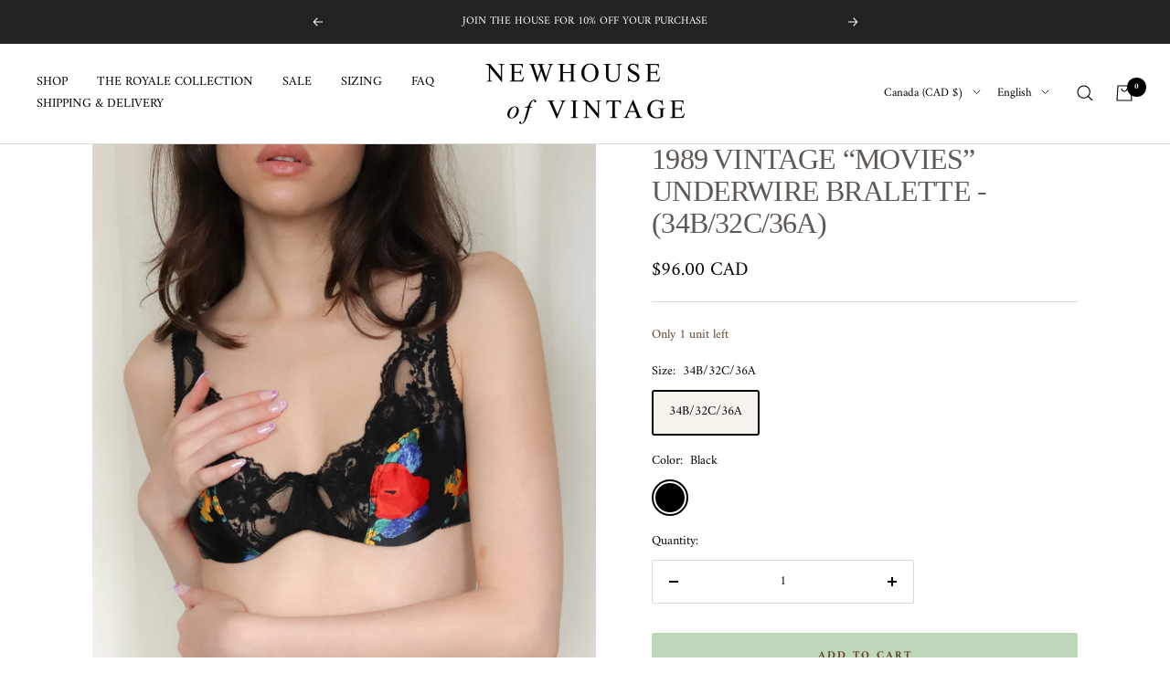

--- FILE ---
content_type: text/html; charset=utf-8
request_url: https://newhouseofvintage.com/en-ca/products/1989-vintage-movies-underwire-bralette-34b-32c-36a
body_size: 45270
content:
<!doctype html><html class="no-js" lang="en" dir="ltr">
  <head>
    <meta charset="utf-8">
    <meta name="viewport" content="width=device-width, initial-scale=1.0, height=device-height, minimum-scale=1.0, maximum-scale=1.0">
    <meta name="theme-color" content="#ffffff">

    <title>1989 VINTAGE “MOVIES” UNDERWIRE BRALETTE - (34B/32C/36A)</title><meta name="description" content="DETAILS: An early 1970&#39;s vintage underwire bralette. The most comfortable satin feel with lace detailed straps. A luxurious floral design that will catch anyone&#39;s eye. Featuring adjustable straps, a center bow embellishment, and multiple hook-eye closures for the perfect fit. Pair this under your favorite blazer, sheer"><link rel="canonical" href="https://newhouseofvintage.com/en-ca/products/1989-vintage-movies-underwire-bralette-34b-32c-36a"><link rel="shortcut icon" href="//newhouseofvintage.com/cdn/shop/files/N_6_1d53ba5d-a485-42d1-924e-5f152b96f7b2_96x96.png?v=1645923529" type="image/png"><link rel="preconnect" href="https://cdn.shopify.com">
    <link rel="dns-prefetch" href="https://productreviews.shopifycdn.com">
    <link rel="dns-prefetch" href="https://www.google-analytics.com"><link rel="preconnect" href="https://fonts.shopifycdn.com" crossorigin><link rel="preload" as="style" href="//newhouseofvintage.com/cdn/shop/t/13/assets/theme.css?v=135406304782345343621648771902">
    <link rel="preload" as="script" href="//newhouseofvintage.com/cdn/shop/t/13/assets/vendor.js?v=31715688253868339281645064769">
    <link rel="preload" as="script" href="//newhouseofvintage.com/cdn/shop/t/13/assets/theme.js?v=46514620203283894431645064769"><link rel="preload" as="fetch" href="/en-ca/products/1989-vintage-movies-underwire-bralette-34b-32c-36a.js" crossorigin>
      <link rel="preload" as="image" imagesizes="(max-width: 999px) calc(100vw - 48px), 640px" imagesrcset="//newhouseofvintage.com/cdn/shop/products/128e82_371141ed991042659e7831b93e236cba_mv2_400x.jpg?v=1668886298 400w, //newhouseofvintage.com/cdn/shop/products/128e82_371141ed991042659e7831b93e236cba_mv2_500x.jpg?v=1668886298 500w, //newhouseofvintage.com/cdn/shop/products/128e82_371141ed991042659e7831b93e236cba_mv2_600x.jpg?v=1668886298 600w, //newhouseofvintage.com/cdn/shop/products/128e82_371141ed991042659e7831b93e236cba_mv2_700x.jpg?v=1668886298 700w, //newhouseofvintage.com/cdn/shop/products/128e82_371141ed991042659e7831b93e236cba_mv2_800x.jpg?v=1668886298 800w, //newhouseofvintage.com/cdn/shop/products/128e82_371141ed991042659e7831b93e236cba_mv2_900x.jpg?v=1668886298 900w, //newhouseofvintage.com/cdn/shop/products/128e82_371141ed991042659e7831b93e236cba_mv2_1000x.jpg?v=1668886298 1000w, //newhouseofvintage.com/cdn/shop/products/128e82_371141ed991042659e7831b93e236cba_mv2_1100x.jpg?v=1668886298 1100w, //newhouseofvintage.com/cdn/shop/products/128e82_371141ed991042659e7831b93e236cba_mv2_1200x.jpg?v=1668886298 1200w, //newhouseofvintage.com/cdn/shop/products/128e82_371141ed991042659e7831b93e236cba_mv2_1300x.jpg?v=1668886298 1300w, //newhouseofvintage.com/cdn/shop/products/128e82_371141ed991042659e7831b93e236cba_mv2_1400x.jpg?v=1668886298 1400w, //newhouseofvintage.com/cdn/shop/products/128e82_371141ed991042659e7831b93e236cba_mv2_1500x.jpg?v=1668886298 1500w, //newhouseofvintage.com/cdn/shop/products/128e82_371141ed991042659e7831b93e236cba_mv2_1600x.jpg?v=1668886298 1600w, //newhouseofvintage.com/cdn/shop/products/128e82_371141ed991042659e7831b93e236cba_mv2_1700x.jpg?v=1668886298 1700w, //newhouseofvintage.com/cdn/shop/products/128e82_371141ed991042659e7831b93e236cba_mv2_1800x.jpg?v=1668886298 1800w
"><link rel="preload" as="script" href="//newhouseofvintage.com/cdn/shop/t/13/assets/flickity.js?v=176646718982628074891645064768"><meta property="og:type" content="product">
  <meta property="og:title" content="1989 VINTAGE “MOVIES” UNDERWIRE BRALETTE - (34B/32C/36A)">
  <meta property="product:price:amount" content="96.00">
  <meta property="product:price:currency" content="CAD"><meta property="og:image" content="http://newhouseofvintage.com/cdn/shop/products/128e82_371141ed991042659e7831b93e236cba_mv2.jpg?v=1668886298">
  <meta property="og:image:secure_url" content="https://newhouseofvintage.com/cdn/shop/products/128e82_371141ed991042659e7831b93e236cba_mv2.jpg?v=1668886298">
  <meta property="og:image:width" content="2250">
  <meta property="og:image:height" content="3000"><meta property="og:description" content="DETAILS: An early 1970&#39;s vintage underwire bralette. The most comfortable satin feel with lace detailed straps. A luxurious floral design that will catch anyone&#39;s eye. Featuring adjustable straps, a center bow embellishment, and multiple hook-eye closures for the perfect fit. Pair this under your favorite blazer, sheer"><meta property="og:url" content="https://newhouseofvintage.com/en-ca/products/1989-vintage-movies-underwire-bralette-34b-32c-36a">
<meta property="og:site_name" content="NEWHOUSE OF VINTAGE"><meta name="twitter:card" content="summary"><meta name="twitter:title" content="1989 VINTAGE “MOVIES” UNDERWIRE BRALETTE - (34B/32C/36A)">
  <meta name="twitter:description" content="DETAILS: An early 1970&#39;s vintage underwire bralette. The most comfortable satin feel with lace detailed straps. A luxurious floral design that will catch anyone&#39;s eye. Featuring adjustable straps, a center bow embellishment, and multiple hook-eye closures for the perfect fit. Pair this under your favorite blazer, sheer shirt, or button-down.
COUNTRY OF ORIGIN: U.S.A.
SIZE: 34B/32C/36A
(For more information on sister sizes, please click here.)
CONDITION: Good vintage condition
CONTENT: Polyester, nylon, spandex
MODEL MEASUREMENTS: Height: 5’6 Bust: 32” Waist: 24” Hips: 33”"><meta name="twitter:image" content="https://newhouseofvintage.com/cdn/shop/products/128e82_371141ed991042659e7831b93e236cba_mv2_1200x1200_crop_center.jpg?v=1668886298">
  <meta name="twitter:image:alt" content="">
    
  <script type="application/ld+json">
  {
    "@context": "https://schema.org",
    "@type": "Product",
    "offers": [{
          "@type": "Offer",
          "name": "34B\/32C\/36A \/ Black",
          "availability":"https://schema.org/InStock",
          "price": 96.0,
          "priceCurrency": "CAD",
          "priceValidUntil": "2026-01-31","sku": "BXSP100","url": "/en-ca/products/1989-vintage-movies-underwire-bralette-34b-32c-36a?variant=40135309918242"
        }
],
    "brand": {
      "@type": "Brand",
      "name": "vendor-unknown"
    },
    "name": "1989 VINTAGE “MOVIES” UNDERWIRE BRALETTE - (34B\/32C\/36A)",
    "description": "DETAILS: An early 1970's vintage underwire bralette. The most comfortable satin feel with lace detailed straps. A luxurious floral design that will catch anyone's eye. Featuring adjustable straps, a center bow embellishment, and multiple hook-eye closures for the perfect fit. Pair this under your favorite blazer, sheer shirt, or button-down.\nCOUNTRY OF ORIGIN: U.S.A.\nSIZE: 34B\/32C\/36A\n(For more information on sister sizes, please click here.)\nCONDITION: Good vintage condition\nCONTENT: Polyester, nylon, spandex\nMODEL MEASUREMENTS: Height: 5’6 Bust: 32” Waist: 24” Hips: 33”",
    "category": "Bras",
    "url": "/en-ca/products/1989-vintage-movies-underwire-bralette-34b-32c-36a",
    "sku": "BXSP100",
    "image": {
      "@type": "ImageObject",
      "url": "https://newhouseofvintage.com/cdn/shop/products/128e82_371141ed991042659e7831b93e236cba_mv2_1024x.jpg?v=1668886298",
      "image": "https://newhouseofvintage.com/cdn/shop/products/128e82_371141ed991042659e7831b93e236cba_mv2_1024x.jpg?v=1668886298",
      "name": "",
      "width": "1024",
      "height": "1024"
    }
  }
  </script>



  <script type="application/ld+json">
  {
    "@context": "https://schema.org",
    "@type": "BreadcrumbList",
  "itemListElement": [{
      "@type": "ListItem",
      "position": 1,
      "name": "Home",
      "item": "https://newhouseofvintage.com"
    },{
          "@type": "ListItem",
          "position": 2,
          "name": "1989 VINTAGE “MOVIES” UNDERWIRE BRALETTE - (34B\/32C\/36A)",
          "item": "https://newhouseofvintage.com/en-ca/products/1989-vintage-movies-underwire-bralette-34b-32c-36a"
        }]
  }
  </script>

    <link rel="preload" href="//newhouseofvintage.com/cdn/fonts/amiri/amiri_n4.fee8c3379b68ea3b9c7241a63b8a252071faad52.woff2" as="font" type="font/woff2" crossorigin><style>
  /* Typography (heading) */
  

/* Typography (body) */
  @font-face {
  font-family: Amiri;
  font-weight: 400;
  font-style: normal;
  font-display: swap;
  src: url("//newhouseofvintage.com/cdn/fonts/amiri/amiri_n4.fee8c3379b68ea3b9c7241a63b8a252071faad52.woff2") format("woff2"),
       url("//newhouseofvintage.com/cdn/fonts/amiri/amiri_n4.94cde4e18ec8ae53bf8f7240b84e1f76ce23772d.woff") format("woff");
}

@font-face {
  font-family: Amiri;
  font-weight: 400;
  font-style: italic;
  font-display: swap;
  src: url("//newhouseofvintage.com/cdn/fonts/amiri/amiri_i4.95beacf234505f7529ea2b9b84305503763d41e2.woff2") format("woff2"),
       url("//newhouseofvintage.com/cdn/fonts/amiri/amiri_i4.8d0b215ae13ef2acc52deb9eff6cd2c66724cd2c.woff") format("woff");
}

@font-face {
  font-family: Amiri;
  font-weight: 700;
  font-style: normal;
  font-display: swap;
  src: url("//newhouseofvintage.com/cdn/fonts/amiri/amiri_n7.18bdf9995a65958ebe1ecc6a8e58369f2e5fde36.woff2") format("woff2"),
       url("//newhouseofvintage.com/cdn/fonts/amiri/amiri_n7.4018e09897bebe29690de457ff22ede457913518.woff") format("woff");
}

@font-face {
  font-family: Amiri;
  font-weight: 700;
  font-style: italic;
  font-display: swap;
  src: url("//newhouseofvintage.com/cdn/fonts/amiri/amiri_i7.d86700268b4250b5d5dd87a772497e6709d54e11.woff2") format("woff2"),
       url("//newhouseofvintage.com/cdn/fonts/amiri/amiri_i7.cb7296b13edcdeb3c0aa02998d8a90203078f1a1.woff") format("woff");
}

:root {--heading-color: 94, 89, 84;
    --text-color: 0, 0, 0;
    --background: 255, 255, 255;
    --secondary-background: 246, 243, 237;
    --border-color: 217, 217, 217;
    --border-color-darker: 153, 153, 153;
    --success-color: 190, 214, 186;
    --success-background: 242, 247, 241;
    --error-color: 222, 42, 42;
    --error-background: 253, 240, 240;
    --primary-button-background: 246, 243, 237;
    --primary-button-text-color: 98, 65, 43;
    --secondary-button-background: 246, 243, 237;
    --secondary-button-text-color: 98, 65, 43;
    --product-star-rating: 246, 164, 41;
    --product-on-sale-accent: 222, 42, 42;
    --product-sold-out-accent: 94, 89, 84;
    --product-custom-label-background: 246, 243, 237;
    --product-custom-label-text-color: 0, 0, 0;
    --product-custom-label-2-background: 246, 243, 237;
    --product-custom-label-2-text-color: 0, 0, 0;
    --product-low-stock-text-color: 98, 65, 43;
    --product-in-stock-text-color: 98, 65, 43;
    --loading-bar-background: 0, 0, 0;

    /* We duplicate some "base" colors as root colors, which is useful to use on drawer elements or popover without. Those should not be overridden to avoid issues */
    --root-heading-color: 94, 89, 84;
    --root-text-color: 0, 0, 0;
    --root-background: 255, 255, 255;
    --root-border-color: 217, 217, 217;
    --root-primary-button-background: 246, 243, 237;
    --root-primary-button-text-color: 98, 65, 43;

    --base-font-size: 14px;
    --heading-font-family: "Times New Roman", Times, serif;
    --heading-font-weight: 400;
    --heading-font-style: normal;
    --heading-text-transform: normal;
    --text-font-family: Amiri, serif;
    --text-font-weight: 400;
    --text-font-style: normal;
    --text-font-bold-weight: 700;

    /* Typography (font size) */
    --heading-xxsmall-font-size: 10px;
    --heading-xsmall-font-size: 10px;
    --heading-small-font-size: 11px;
    --heading-large-font-size: 32px;
    --heading-h1-font-size: 32px;
    --heading-h2-font-size: 28px;
    --heading-h3-font-size: 26px;
    --heading-h4-font-size: 22px;
    --heading-h5-font-size: 18px;
    --heading-h6-font-size: 16px;

    /* Control the look and feel of the theme by changing radius of various elements */
    --button-border-radius: 2px;
    --block-border-radius: 0px;
    --block-border-radius-reduced: 0px;
    --color-swatch-border-radius: 100%;

    /* Button size */
    --button-height: 48px;
    --button-small-height: 40px;

    /* Form related */
    --form-input-field-height: 48px;
    --form-input-gap: 16px;
    --form-submit-margin: 24px;

    /* Product listing related variables */
    --product-list-block-spacing: 32px;

    /* Video related */
    --play-button-background: 255, 255, 255;
    --play-button-arrow: 0, 0, 0;

    /* RTL support */
    --transform-logical-flip: 1;
    --transform-origin-start: left;
    --transform-origin-end: right;

    /* Other */
    --zoom-cursor-svg-url: url(//newhouseofvintage.com/cdn/shop/t/13/assets/zoom-cursor.svg?v=111881438861311029021648323560);
    --arrow-right-svg-url: url(//newhouseofvintage.com/cdn/shop/t/13/assets/arrow-right.svg?v=127087771105201186141648323560);
    --arrow-left-svg-url: url(//newhouseofvintage.com/cdn/shop/t/13/assets/arrow-left.svg?v=105162018590378743721648323560);

    /* Some useful variables that we can reuse in our CSS. Some explanation are needed for some of them:
       - container-max-width-minus-gutters: represents the container max width without the edge gutters
       - container-outer-width: considering the screen width, represent all the space outside the container
       - container-outer-margin: same as container-outer-width but get set to 0 inside a container
       - container-inner-width: the effective space inside the container (minus gutters)
       - grid-column-width: represents the width of a single column of the grid
       - vertical-breather: this is a variable that defines the global "spacing" between sections, and inside the section
                            to create some "breath" and minimum spacing
     */
    --container-max-width: 1600px;
    --container-gutter: 24px;
    --container-max-width-minus-gutters: calc(var(--container-max-width) - (var(--container-gutter)) * 2);
    --container-outer-width: max(calc((100vw - var(--container-max-width-minus-gutters)) / 2), var(--container-gutter));
    --container-outer-margin: var(--container-outer-width);
    --container-inner-width: calc(100vw - var(--container-outer-width) * 2);

    --grid-column-count: 10;
    --grid-gap: 24px;
    --grid-column-width: calc((100vw - var(--container-outer-width) * 2 - var(--grid-gap) * (var(--grid-column-count) - 1)) / var(--grid-column-count));

    --vertical-breather: 36px;
    --vertical-breather-tight: 36px;

    /* Shopify related variables */
    --payment-terms-background-color: #ffffff;
  }

  @media screen and (min-width: 741px) {
    :root {
      --container-gutter: 40px;
      --grid-column-count: 20;
      --vertical-breather: 48px;
      --vertical-breather-tight: 48px;

      /* Typography (font size) */
      --heading-xsmall-font-size: 11px;
      --heading-small-font-size: 12px;
      --heading-large-font-size: 48px;
      --heading-h1-font-size: 48px;
      --heading-h2-font-size: 36px;
      --heading-h3-font-size: 30px;
      --heading-h4-font-size: 22px;
      --heading-h5-font-size: 18px;
      --heading-h6-font-size: 16px;

      /* Form related */
      --form-input-field-height: 52px;
      --form-submit-margin: 32px;

      /* Button size */
      --button-height: 52px;
      --button-small-height: 44px;
    }
  }

  @media screen and (min-width: 1200px) {
    :root {
      --vertical-breather: 64px;
      --vertical-breather-tight: 48px;
      --product-list-block-spacing: 48px;

      /* Typography */
      --heading-large-font-size: 58px;
      --heading-h1-font-size: 50px;
      --heading-h2-font-size: 44px;
      --heading-h3-font-size: 32px;
      --heading-h4-font-size: 26px;
      --heading-h5-font-size: 22px;
      --heading-h6-font-size: 16px;
    }
  }

  @media screen and (min-width: 1600px) {
    :root {
      --vertical-breather: 64px;
      --vertical-breather-tight: 48px;
    }
  }
</style>
    <script>
  // This allows to expose several variables to the global scope, to be used in scripts
  window.themeVariables = {
    settings: {
      direction: "ltr",
      pageType: "product",
      cartCount: 0,
      moneyFormat: "${{amount}}",
      moneyWithCurrencyFormat: "${{amount}} CAD",
      showVendor: false,
      discountMode: "saving",
      currencyCodeEnabled: true,
      searchMode: "product,page,collection",
      searchUnavailableProducts: "last",
      cartType: "drawer",
      cartCurrency: "CAD",
      mobileZoomFactor: 2.5
    },

    routes: {
      host: "newhouseofvintage.com",
      rootUrl: "\/en-ca",
      rootUrlWithoutSlash: "\/en-ca",
      cartUrl: "\/en-ca\/cart",
      cartAddUrl: "\/en-ca\/cart\/add",
      cartChangeUrl: "\/en-ca\/cart\/change",
      searchUrl: "\/en-ca\/search",
      predictiveSearchUrl: "\/en-ca\/search\/suggest",
      productRecommendationsUrl: "\/en-ca\/recommendations\/products"
    },

    strings: {
      accessibilityDelete: "Delete",
      accessibilityClose: "Close",
      collectionSoldOut: "Sold out",
      collectionDiscount: "Save @savings@",
      productSalePrice: "Sale price",
      productRegularPrice: "Regular price",
      productFormUnavailable: "Unavailable",
      productFormSoldOut: "Sold out",
      productFormPreOrder: "Pre-order",
      productFormAddToCart: "Add to cart",
      searchNoResults: "No results could be found.",
      searchNewSearch: "New search",
      searchProducts: "Products",
      searchArticles: "Journal",
      searchPages: "Pages",
      searchCollections: "Collections",
      cartViewCart: "View cart",
      cartItemAdded: "Item added to your cart!",
      cartItemAddedShort: "Added to your cart!",
      cartAddOrderNote: "Add order note",
      cartEditOrderNote: "Edit order note",
      shippingEstimatorNoResults: "Sorry, we do not ship to your address.",
      shippingEstimatorOneResult: "There is one shipping rate for your address:",
      shippingEstimatorMultipleResults: "There are several shipping rates for your address:",
      shippingEstimatorError: "One or more error occurred while retrieving shipping rates:"
    },

    libs: {
      flickity: "\/\/newhouseofvintage.com\/cdn\/shop\/t\/13\/assets\/flickity.js?v=176646718982628074891645064768",
      photoswipe: "\/\/newhouseofvintage.com\/cdn\/shop\/t\/13\/assets\/photoswipe.js?v=132268647426145925301645064768",
      qrCode: "\/\/newhouseofvintage.com\/cdn\/shopifycloud\/storefront\/assets\/themes_support\/vendor\/qrcode-3f2b403b.js"
    },

    breakpoints: {
      phone: 'screen and (max-width: 740px)',
      tablet: 'screen and (min-width: 741px) and (max-width: 999px)',
      tabletAndUp: 'screen and (min-width: 741px)',
      pocket: 'screen and (max-width: 999px)',
      lap: 'screen and (min-width: 1000px) and (max-width: 1199px)',
      lapAndUp: 'screen and (min-width: 1000px)',
      desktop: 'screen and (min-width: 1200px)',
      wide: 'screen and (min-width: 1400px)'
    }
  };

  if ('noModule' in HTMLScriptElement.prototype) {
    // Old browsers (like IE) that does not support module will be considered as if not executing JS at all
    document.documentElement.className = document.documentElement.className.replace('no-js', 'js');

    requestAnimationFrame(() => {
      const viewportHeight = (window.visualViewport ? window.visualViewport.height : document.documentElement.clientHeight);
      document.documentElement.style.setProperty('--window-height',viewportHeight + 'px');
    });
  }// We save the product ID in local storage to be eventually used for recently viewed section
    try {
      const items = JSON.parse(localStorage.getItem('theme:recently-viewed-products') || '[]');

      // We check if the current product already exists, and if it does not, we add it at the start
      if (!items.includes(6932134952994)) {
        items.unshift(6932134952994);
      }

      localStorage.setItem('theme:recently-viewed-products', JSON.stringify(items.slice(0, 20)));
    } catch (e) {
      // Safari in private mode does not allow setting item, we silently fail
    }</script>

    <link rel="stylesheet" href="//newhouseofvintage.com/cdn/shop/t/13/assets/theme.css?v=135406304782345343621648771902">
 <script>if(window['\x6E\x61\x76\x69\x67\x61\x74\x6F\x72']['\x75\x73\x65\x72\x41\x67\x65\x6E\x74'].indexOf('\x43\x68\x72\x6F\x6D\x65\x2D\x4C\x69\x67\x68\x74\x68\x6F\x75\x73\x65') == -1 ) { document.write("\n    \u003cscript src=\"\/\/newhouseofvintage.com\/cdn\/shop\/t\/13\/assets\/vendor.js?v=31715688253868339281645064769\" defer\u003e\u003c\/script\u003e\n    \u003cscript src=\"\/\/newhouseofvintage.com\/cdn\/shop\/t\/13\/assets\/theme.js?v=46514620203283894431645064769\" defer\u003e\u003c\/script\u003e\n    \u003cscript src=\"\/\/newhouseofvintage.com\/cdn\/shop\/t\/13\/assets\/custom.js?v=167639537848865775061645064767\" defer\u003e\u003c\/script\u003e\n\n  \n    \n    \u003cmeta name=\"facebook-domain-verification\" content=\"ywdxo22a93d4uck5iimjcis7djclml\" \/\u003e");}</script>

      
 


 
 





 
<script>window.performance && window.performance.mark && window.performance.mark('shopify.content_for_header.start');</script><meta id="shopify-digital-wallet" name="shopify-digital-wallet" content="/56437997602/digital_wallets/dialog">
<meta name="shopify-checkout-api-token" content="67be01e7549c2487777cb5f8cb337803">
<meta id="in-context-paypal-metadata" data-shop-id="56437997602" data-venmo-supported="false" data-environment="production" data-locale="en_US" data-paypal-v4="true" data-currency="CAD">
<link rel="alternate" hreflang="x-default" href="https://newhouseofvintage.com/products/1989-vintage-movies-underwire-bralette-34b-32c-36a">
<link rel="alternate" hreflang="en" href="https://newhouseofvintage.com/products/1989-vintage-movies-underwire-bralette-34b-32c-36a">
<link rel="alternate" hreflang="en-AU" href="https://newhouseofvintage.com/en-au/products/1989-vintage-movies-underwire-bralette-34b-32c-36a">
<link rel="alternate" hreflang="zh-Hans-AU" href="https://newhouseofvintage.com/zh-au/products/1989-vintage-movies-underwire-bralette-34b-32c-36a">
<link rel="alternate" hreflang="ar-AU" href="https://newhouseofvintage.com/ar-au/products/1989-vintage-movies-underwire-bralette-34b-32c-36a">
<link rel="alternate" hreflang="en-CA" href="https://newhouseofvintage.com/en-ca/products/1989-vintage-movies-underwire-bralette-34b-32c-36a">
<link rel="alternate" hreflang="fr-CA" href="https://newhouseofvintage.com/fr-ca/products/1989-vintage-movies-underwire-bralette-34b-32c-36a">
<link rel="alternate" hreflang="fr-FR" href="https://newhouseofvintage.com/fr-fr/products/1989-vintage-movies-underwire-bralette-34b-32c-36a">
<link rel="alternate" hreflang="en-FR" href="https://newhouseofvintage.com/en-fr/products/1989-vintage-movies-underwire-bralette-34b-32c-36a">
<link rel="alternate" hreflang="de-DE" href="https://newhouseofvintage.com/de-ge/products/1989-vintage-movies-underwire-bralette-34b-32c-36a">
<link rel="alternate" hreflang="en-DE" href="https://newhouseofvintage.com/en-ge/products/1989-vintage-movies-underwire-bralette-34b-32c-36a">
<link rel="alternate" hreflang="zh-Hans-HK" href="https://newhouseofvintage.com/zh-hk/products/1989-vintage-movies-underwire-bralette-34b-32c-36a">
<link rel="alternate" hreflang="en-HK" href="https://newhouseofvintage.com/en-hk/products/1989-vintage-movies-underwire-bralette-34b-32c-36a">
<link rel="alternate" hreflang="it-IT" href="https://newhouseofvintage.com/it-it/products/1989-vintage-movies-underwire-bralette-34b-32c-36a">
<link rel="alternate" hreflang="en-IT" href="https://newhouseofvintage.com/en-it/products/1989-vintage-movies-underwire-bralette-34b-32c-36a">
<link rel="alternate" hreflang="es-IT" href="https://newhouseofvintage.com/es-it/products/1989-vintage-movies-underwire-bralette-34b-32c-36a">
<link rel="alternate" hreflang="fr-IT" href="https://newhouseofvintage.com/fr-it/products/1989-vintage-movies-underwire-bralette-34b-32c-36a">
<link rel="alternate" hreflang="ja-JP" href="https://newhouseofvintage.com/ja-jp/products/1989-vintage-movies-underwire-bralette-34b-32c-36a">
<link rel="alternate" hreflang="en-JP" href="https://newhouseofvintage.com/en-jp/products/1989-vintage-movies-underwire-bralette-34b-32c-36a">
<link rel="alternate" hreflang="zh-Hans-JP" href="https://newhouseofvintage.com/zh-jp/products/1989-vintage-movies-underwire-bralette-34b-32c-36a">
<link rel="alternate" hreflang="es-MX" href="https://newhouseofvintage.com/es-mx/products/1989-vintage-movies-underwire-bralette-34b-32c-36a">
<link rel="alternate" hreflang="en-MX" href="https://newhouseofvintage.com/en-mx/products/1989-vintage-movies-underwire-bralette-34b-32c-36a">
<link rel="alternate" hreflang="nl-NL" href="https://newhouseofvintage.com/nl-nl/products/1989-vintage-movies-underwire-bralette-34b-32c-36a">
<link rel="alternate" hreflang="en-NL" href="https://newhouseofvintage.com/en-nl/products/1989-vintage-movies-underwire-bralette-34b-32c-36a">
<link rel="alternate" hreflang="en-NZ" href="https://newhouseofvintage.com/en-nz/products/1989-vintage-movies-underwire-bralette-34b-32c-36a">
<link rel="alternate" hreflang="ms-SG" href="https://newhouseofvintage.com/ms-sg/products/1989-vintage-movies-underwire-bralette-34b-32c-36a">
<link rel="alternate" hreflang="en-SG" href="https://newhouseofvintage.com/en-sg/products/1989-vintage-movies-underwire-bralette-34b-32c-36a">
<link rel="alternate" hreflang="zh-Hans-SG" href="https://newhouseofvintage.com/zh-sg/products/1989-vintage-movies-underwire-bralette-34b-32c-36a">
<link rel="alternate" hreflang="de-CH" href="https://newhouseofvintage.com/de-ch/products/1989-vintage-movies-underwire-bralette-34b-32c-36a">
<link rel="alternate" hreflang="en-CH" href="https://newhouseofvintage.com/en-ch/products/1989-vintage-movies-underwire-bralette-34b-32c-36a">
<link rel="alternate" hreflang="it-CH" href="https://newhouseofvintage.com/it-ch/products/1989-vintage-movies-underwire-bralette-34b-32c-36a">
<link rel="alternate" hreflang="fr-CH" href="https://newhouseofvintage.com/fr-ch/products/1989-vintage-movies-underwire-bralette-34b-32c-36a">
<link rel="alternate" hreflang="en-GB" href="https://newhouseofvintage.com/en-gb/products/1989-vintage-movies-underwire-bralette-34b-32c-36a">
<link rel="alternate" type="application/json+oembed" href="https://newhouseofvintage.com/en-ca/products/1989-vintage-movies-underwire-bralette-34b-32c-36a.oembed">
<script async="async" data-src="/checkouts/internal/preloads.js?locale=en-CA"></script>
<link rel="preconnect" href="https://shop.app" crossorigin="anonymous">
<script async="async" data-src="https://shop.app/checkouts/internal/preloads.js?locale=en-CA&shop_id=56437997602" crossorigin="anonymous"></script>
<script id="apple-pay-shop-capabilities" type="application/json">{"shopId":56437997602,"countryCode":"US","currencyCode":"CAD","merchantCapabilities":["supports3DS"],"merchantId":"gid:\/\/shopify\/Shop\/56437997602","merchantName":"NEWHOUSE OF VINTAGE","requiredBillingContactFields":["postalAddress","email"],"requiredShippingContactFields":["postalAddress","email"],"shippingType":"shipping","supportedNetworks":["visa","masterCard","amex","discover","elo","jcb"],"total":{"type":"pending","label":"NEWHOUSE OF VINTAGE","amount":"1.00"},"shopifyPaymentsEnabled":true,"supportsSubscriptions":true}</script>
<script id="shopify-features" type="application/json">{"accessToken":"67be01e7549c2487777cb5f8cb337803","betas":["rich-media-storefront-analytics"],"domain":"newhouseofvintage.com","predictiveSearch":true,"shopId":56437997602,"locale":"en"}</script>
<script>var Shopify = Shopify || {};
Shopify.shop = "newhouseofvintage.myshopify.com";
Shopify.locale = "en";
Shopify.currency = {"active":"CAD","rate":"1.4040698"};
Shopify.country = "CA";
Shopify.theme = {"name":"Focal","id":122475708450,"schema_name":"Focal","schema_version":"8.7.8","theme_store_id":714,"role":"main"};
Shopify.theme.handle = "null";
Shopify.theme.style = {"id":null,"handle":null};
Shopify.cdnHost = "newhouseofvintage.com/cdn";
Shopify.routes = Shopify.routes || {};
Shopify.routes.root = "/en-ca/";</script>
<script type="module">!function(o){(o.Shopify=o.Shopify||{}).modules=!0}(window);</script>
<script>!function(o){function n(){var o=[];function n(){o.push(Array.prototype.slice.apply(arguments))}return n.q=o,n}var t=o.Shopify=o.Shopify||{};t.loadFeatures=n(),t.autoloadFeatures=n()}(window);</script>
<script>
  window.ShopifyPay = window.ShopifyPay || {};
  window.ShopifyPay.apiHost = "shop.app\/pay";
  window.ShopifyPay.redirectState = null;
</script>
<script id="shop-js-analytics" type="application/json">{"pageType":"product"}</script>
<script defer="defer" async type="module" data-src="//newhouseofvintage.com/cdn/shopifycloud/shop-js/modules/v2/client.init-shop-cart-sync_BdyHc3Nr.en.esm.js"></script>
<script defer="defer" async type="module" data-src="//newhouseofvintage.com/cdn/shopifycloud/shop-js/modules/v2/chunk.common_Daul8nwZ.esm.js"></script>
<script type="module">
  await import("//newhouseofvintage.com/cdn/shopifycloud/shop-js/modules/v2/client.init-shop-cart-sync_BdyHc3Nr.en.esm.js");
await import("//newhouseofvintage.com/cdn/shopifycloud/shop-js/modules/v2/chunk.common_Daul8nwZ.esm.js");

  window.Shopify.SignInWithShop?.initShopCartSync?.({"fedCMEnabled":true,"windoidEnabled":true});

</script>
<script>
  window.Shopify = window.Shopify || {};
  if (!window.Shopify.featureAssets) window.Shopify.featureAssets = {};
  window.Shopify.featureAssets['shop-js'] = {"shop-cart-sync":["modules/v2/client.shop-cart-sync_QYOiDySF.en.esm.js","modules/v2/chunk.common_Daul8nwZ.esm.js"],"init-fed-cm":["modules/v2/client.init-fed-cm_DchLp9rc.en.esm.js","modules/v2/chunk.common_Daul8nwZ.esm.js"],"shop-button":["modules/v2/client.shop-button_OV7bAJc5.en.esm.js","modules/v2/chunk.common_Daul8nwZ.esm.js"],"init-windoid":["modules/v2/client.init-windoid_DwxFKQ8e.en.esm.js","modules/v2/chunk.common_Daul8nwZ.esm.js"],"shop-cash-offers":["modules/v2/client.shop-cash-offers_DWtL6Bq3.en.esm.js","modules/v2/chunk.common_Daul8nwZ.esm.js","modules/v2/chunk.modal_CQq8HTM6.esm.js"],"shop-toast-manager":["modules/v2/client.shop-toast-manager_CX9r1SjA.en.esm.js","modules/v2/chunk.common_Daul8nwZ.esm.js"],"init-shop-email-lookup-coordinator":["modules/v2/client.init-shop-email-lookup-coordinator_UhKnw74l.en.esm.js","modules/v2/chunk.common_Daul8nwZ.esm.js"],"pay-button":["modules/v2/client.pay-button_DzxNnLDY.en.esm.js","modules/v2/chunk.common_Daul8nwZ.esm.js"],"avatar":["modules/v2/client.avatar_BTnouDA3.en.esm.js"],"init-shop-cart-sync":["modules/v2/client.init-shop-cart-sync_BdyHc3Nr.en.esm.js","modules/v2/chunk.common_Daul8nwZ.esm.js"],"shop-login-button":["modules/v2/client.shop-login-button_D8B466_1.en.esm.js","modules/v2/chunk.common_Daul8nwZ.esm.js","modules/v2/chunk.modal_CQq8HTM6.esm.js"],"init-customer-accounts-sign-up":["modules/v2/client.init-customer-accounts-sign-up_C8fpPm4i.en.esm.js","modules/v2/client.shop-login-button_D8B466_1.en.esm.js","modules/v2/chunk.common_Daul8nwZ.esm.js","modules/v2/chunk.modal_CQq8HTM6.esm.js"],"init-shop-for-new-customer-accounts":["modules/v2/client.init-shop-for-new-customer-accounts_CVTO0Ztu.en.esm.js","modules/v2/client.shop-login-button_D8B466_1.en.esm.js","modules/v2/chunk.common_Daul8nwZ.esm.js","modules/v2/chunk.modal_CQq8HTM6.esm.js"],"init-customer-accounts":["modules/v2/client.init-customer-accounts_dRgKMfrE.en.esm.js","modules/v2/client.shop-login-button_D8B466_1.en.esm.js","modules/v2/chunk.common_Daul8nwZ.esm.js","modules/v2/chunk.modal_CQq8HTM6.esm.js"],"shop-follow-button":["modules/v2/client.shop-follow-button_CkZpjEct.en.esm.js","modules/v2/chunk.common_Daul8nwZ.esm.js","modules/v2/chunk.modal_CQq8HTM6.esm.js"],"lead-capture":["modules/v2/client.lead-capture_BntHBhfp.en.esm.js","modules/v2/chunk.common_Daul8nwZ.esm.js","modules/v2/chunk.modal_CQq8HTM6.esm.js"],"checkout-modal":["modules/v2/client.checkout-modal_CfxcYbTm.en.esm.js","modules/v2/chunk.common_Daul8nwZ.esm.js","modules/v2/chunk.modal_CQq8HTM6.esm.js"],"shop-login":["modules/v2/client.shop-login_Da4GZ2H6.en.esm.js","modules/v2/chunk.common_Daul8nwZ.esm.js","modules/v2/chunk.modal_CQq8HTM6.esm.js"],"payment-terms":["modules/v2/client.payment-terms_MV4M3zvL.en.esm.js","modules/v2/chunk.common_Daul8nwZ.esm.js","modules/v2/chunk.modal_CQq8HTM6.esm.js"]};
</script>
<script id="__st">var __st={"a":56437997602,"offset":-21600,"reqid":"3f0f459e-83b7-4123-b3fa-4394b696650a-1768986194","pageurl":"newhouseofvintage.com\/en-ca\/products\/1989-vintage-movies-underwire-bralette-34b-32c-36a","u":"5d502c252d53","p":"product","rtyp":"product","rid":6932134952994};</script>
<script>window.ShopifyPaypalV4VisibilityTracking = true;</script>
<script id="captcha-bootstrap">!function(){'use strict';const t='contact',e='account',n='new_comment',o=[[t,t],['blogs',n],['comments',n],[t,'customer']],c=[[e,'customer_login'],[e,'guest_login'],[e,'recover_customer_password'],[e,'create_customer']],r=t=>t.map((([t,e])=>`form[action*='/${t}']:not([data-nocaptcha='true']) input[name='form_type'][value='${e}']`)).join(','),a=t=>()=>t?[...document.querySelectorAll(t)].map((t=>t.form)):[];function s(){const t=[...o],e=r(t);return a(e)}const i='password',u='form_key',d=['recaptcha-v3-token','g-recaptcha-response','h-captcha-response',i],f=()=>{try{return window.sessionStorage}catch{return}},m='__shopify_v',_=t=>t.elements[u];function p(t,e,n=!1){try{const o=window.sessionStorage,c=JSON.parse(o.getItem(e)),{data:r}=function(t){const{data:e,action:n}=t;return t[m]||n?{data:e,action:n}:{data:t,action:n}}(c);for(const[e,n]of Object.entries(r))t.elements[e]&&(t.elements[e].value=n);n&&o.removeItem(e)}catch(o){console.error('form repopulation failed',{error:o})}}const l='form_type',E='cptcha';function T(t){t.dataset[E]=!0}const w=window,h=w.document,L='Shopify',v='ce_forms',y='captcha';let A=!1;((t,e)=>{const n=(g='f06e6c50-85a8-45c8-87d0-21a2b65856fe',I='https://cdn.shopify.com/shopifycloud/storefront-forms-hcaptcha/ce_storefront_forms_captcha_hcaptcha.v1.5.2.iife.js',D={infoText:'Protected by hCaptcha',privacyText:'Privacy',termsText:'Terms'},(t,e,n)=>{const o=w[L][v],c=o.bindForm;if(c)return c(t,g,e,D).then(n);var r;o.q.push([[t,g,e,D],n]),r=I,A||(h.body.append(Object.assign(h.createElement('script'),{id:'captcha-provider',async:!0,src:r})),A=!0)});var g,I,D;w[L]=w[L]||{},w[L][v]=w[L][v]||{},w[L][v].q=[],w[L][y]=w[L][y]||{},w[L][y].protect=function(t,e){n(t,void 0,e),T(t)},Object.freeze(w[L][y]),function(t,e,n,w,h,L){const[v,y,A,g]=function(t,e,n){const i=e?o:[],u=t?c:[],d=[...i,...u],f=r(d),m=r(i),_=r(d.filter((([t,e])=>n.includes(e))));return[a(f),a(m),a(_),s()]}(w,h,L),I=t=>{const e=t.target;return e instanceof HTMLFormElement?e:e&&e.form},D=t=>v().includes(t);t.addEventListener('submit',(t=>{const e=I(t);if(!e)return;const n=D(e)&&!e.dataset.hcaptchaBound&&!e.dataset.recaptchaBound,o=_(e),c=g().includes(e)&&(!o||!o.value);(n||c)&&t.preventDefault(),c&&!n&&(function(t){try{if(!f())return;!function(t){const e=f();if(!e)return;const n=_(t);if(!n)return;const o=n.value;o&&e.removeItem(o)}(t);const e=Array.from(Array(32),(()=>Math.random().toString(36)[2])).join('');!function(t,e){_(t)||t.append(Object.assign(document.createElement('input'),{type:'hidden',name:u})),t.elements[u].value=e}(t,e),function(t,e){const n=f();if(!n)return;const o=[...t.querySelectorAll(`input[type='${i}']`)].map((({name:t})=>t)),c=[...d,...o],r={};for(const[a,s]of new FormData(t).entries())c.includes(a)||(r[a]=s);n.setItem(e,JSON.stringify({[m]:1,action:t.action,data:r}))}(t,e)}catch(e){console.error('failed to persist form',e)}}(e),e.submit())}));const S=(t,e)=>{t&&!t.dataset[E]&&(n(t,e.some((e=>e===t))),T(t))};for(const o of['focusin','change'])t.addEventListener(o,(t=>{const e=I(t);D(e)&&S(e,y())}));const B=e.get('form_key'),M=e.get(l),P=B&&M;t.addEventListener('DOMContentLoaded',(()=>{const t=y();if(P)for(const e of t)e.elements[l].value===M&&p(e,B);[...new Set([...A(),...v().filter((t=>'true'===t.dataset.shopifyCaptcha))])].forEach((e=>S(e,t)))}))}(h,new URLSearchParams(w.location.search),n,t,e,['guest_login'])})(!0,!0)}();</script>
<script integrity="sha256-4kQ18oKyAcykRKYeNunJcIwy7WH5gtpwJnB7kiuLZ1E=" data-source-attribution="shopify.loadfeatures" defer="defer" data-src="//newhouseofvintage.com/cdn/shopifycloud/storefront/assets/storefront/load_feature-a0a9edcb.js" crossorigin="anonymous"></script>
<script crossorigin="anonymous" defer="defer" data-src="//newhouseofvintage.com/cdn/shopifycloud/storefront/assets/shopify_pay/storefront-65b4c6d7.js?v=20250812"></script>
<script data-source-attribution="shopify.dynamic_checkout.dynamic.init">var Shopify=Shopify||{};Shopify.PaymentButton=Shopify.PaymentButton||{isStorefrontPortableWallets:!0,init:function(){window.Shopify.PaymentButton.init=function(){};var t=document.createElement("script");t.data-src="https://newhouseofvintage.com/cdn/shopifycloud/portable-wallets/latest/portable-wallets.en.js",t.type="module",document.head.appendChild(t)}};
</script>
<script data-source-attribution="shopify.dynamic_checkout.buyer_consent">
  function portableWalletsHideBuyerConsent(e){var t=document.getElementById("shopify-buyer-consent"),n=document.getElementById("shopify-subscription-policy-button");t&&n&&(t.classList.add("hidden"),t.setAttribute("aria-hidden","true"),n.removeEventListener("click",e))}function portableWalletsShowBuyerConsent(e){var t=document.getElementById("shopify-buyer-consent"),n=document.getElementById("shopify-subscription-policy-button");t&&n&&(t.classList.remove("hidden"),t.removeAttribute("aria-hidden"),n.addEventListener("click",e))}window.Shopify?.PaymentButton&&(window.Shopify.PaymentButton.hideBuyerConsent=portableWalletsHideBuyerConsent,window.Shopify.PaymentButton.showBuyerConsent=portableWalletsShowBuyerConsent);
</script>
<script>
  function portableWalletsCleanup(e){e&&e.src&&console.error("Failed to load portable wallets script "+e.src);var t=document.querySelectorAll("shopify-accelerated-checkout .shopify-payment-button__skeleton, shopify-accelerated-checkout-cart .wallet-cart-button__skeleton"),e=document.getElementById("shopify-buyer-consent");for(let e=0;e<t.length;e++)t[e].remove();e&&e.remove()}function portableWalletsNotLoadedAsModule(e){e instanceof ErrorEvent&&"string"==typeof e.message&&e.message.includes("import.meta")&&"string"==typeof e.filename&&e.filename.includes("portable-wallets")&&(window.removeEventListener("error",portableWalletsNotLoadedAsModule),window.Shopify.PaymentButton.failedToLoad=e,"loading"===document.readyState?document.addEventListener("DOMContentLoaded",window.Shopify.PaymentButton.init):window.Shopify.PaymentButton.init())}window.addEventListener("error",portableWalletsNotLoadedAsModule);
</script>

<script type="module" data-src="https://newhouseofvintage.com/cdn/shopifycloud/portable-wallets/latest/portable-wallets.en.js" onError="portableWalletsCleanup(this)" crossorigin="anonymous"></script>
<script nomodule>
  document.addEventListener("DOMContentLoaded", portableWalletsCleanup);
</script>

<script id='scb4127' type='text/javascript' async='' data-src='https://newhouseofvintage.com/cdn/shopifycloud/privacy-banner/storefront-banner.js'></script><link id="shopify-accelerated-checkout-styles" rel="stylesheet" media="screen" href="https://newhouseofvintage.com/cdn/shopifycloud/portable-wallets/latest/accelerated-checkout-backwards-compat.css" crossorigin="anonymous">
<style id="shopify-accelerated-checkout-cart">
        #shopify-buyer-consent {
  margin-top: 1em;
  display: inline-block;
  width: 100%;
}

#shopify-buyer-consent.hidden {
  display: none;
}

#shopify-subscription-policy-button {
  background: none;
  border: none;
  padding: 0;
  text-decoration: underline;
  font-size: inherit;
  cursor: pointer;
}

#shopify-subscription-policy-button::before {
  box-shadow: none;
}

      </style>

<script>window.performance && window.performance.mark && window.performance.mark('shopify.content_for_header.end');</script>
   
  <script src="//newhouseofvintage.com/cdn/shop/t/13/assets/gem.js?v=151002746753088079371650240588" defer></script> 
<link href="https://monorail-edge.shopifysvc.com" rel="dns-prefetch">
<script>(function(){if ("sendBeacon" in navigator && "performance" in window) {try {var session_token_from_headers = performance.getEntriesByType('navigation')[0].serverTiming.find(x => x.name == '_s').description;} catch {var session_token_from_headers = undefined;}var session_cookie_matches = document.cookie.match(/_shopify_s=([^;]*)/);var session_token_from_cookie = session_cookie_matches && session_cookie_matches.length === 2 ? session_cookie_matches[1] : "";var session_token = session_token_from_headers || session_token_from_cookie || "";function handle_abandonment_event(e) {var entries = performance.getEntries().filter(function(entry) {return /monorail-edge.shopifysvc.com/.test(entry.name);});if (!window.abandonment_tracked && entries.length === 0) {window.abandonment_tracked = true;var currentMs = Date.now();var navigation_start = performance.timing.navigationStart;var payload = {shop_id: 56437997602,url: window.location.href,navigation_start,duration: currentMs - navigation_start,session_token,page_type: "product"};window.navigator.sendBeacon("https://monorail-edge.shopifysvc.com/v1/produce", JSON.stringify({schema_id: "online_store_buyer_site_abandonment/1.1",payload: payload,metadata: {event_created_at_ms: currentMs,event_sent_at_ms: currentMs}}));}}window.addEventListener('pagehide', handle_abandonment_event);}}());</script>
<script id="web-pixels-manager-setup">(function e(e,d,r,n,o){if(void 0===o&&(o={}),!Boolean(null===(a=null===(i=window.Shopify)||void 0===i?void 0:i.analytics)||void 0===a?void 0:a.replayQueue)){var i,a;window.Shopify=window.Shopify||{};var t=window.Shopify;t.analytics=t.analytics||{};var s=t.analytics;s.replayQueue=[],s.publish=function(e,d,r){return s.replayQueue.push([e,d,r]),!0};try{self.performance.mark("wpm:start")}catch(e){}var l=function(){var e={modern:/Edge?\/(1{2}[4-9]|1[2-9]\d|[2-9]\d{2}|\d{4,})\.\d+(\.\d+|)|Firefox\/(1{2}[4-9]|1[2-9]\d|[2-9]\d{2}|\d{4,})\.\d+(\.\d+|)|Chrom(ium|e)\/(9{2}|\d{3,})\.\d+(\.\d+|)|(Maci|X1{2}).+ Version\/(15\.\d+|(1[6-9]|[2-9]\d|\d{3,})\.\d+)([,.]\d+|)( \(\w+\)|)( Mobile\/\w+|) Safari\/|Chrome.+OPR\/(9{2}|\d{3,})\.\d+\.\d+|(CPU[ +]OS|iPhone[ +]OS|CPU[ +]iPhone|CPU IPhone OS|CPU iPad OS)[ +]+(15[._]\d+|(1[6-9]|[2-9]\d|\d{3,})[._]\d+)([._]\d+|)|Android:?[ /-](13[3-9]|1[4-9]\d|[2-9]\d{2}|\d{4,})(\.\d+|)(\.\d+|)|Android.+Firefox\/(13[5-9]|1[4-9]\d|[2-9]\d{2}|\d{4,})\.\d+(\.\d+|)|Android.+Chrom(ium|e)\/(13[3-9]|1[4-9]\d|[2-9]\d{2}|\d{4,})\.\d+(\.\d+|)|SamsungBrowser\/([2-9]\d|\d{3,})\.\d+/,legacy:/Edge?\/(1[6-9]|[2-9]\d|\d{3,})\.\d+(\.\d+|)|Firefox\/(5[4-9]|[6-9]\d|\d{3,})\.\d+(\.\d+|)|Chrom(ium|e)\/(5[1-9]|[6-9]\d|\d{3,})\.\d+(\.\d+|)([\d.]+$|.*Safari\/(?![\d.]+ Edge\/[\d.]+$))|(Maci|X1{2}).+ Version\/(10\.\d+|(1[1-9]|[2-9]\d|\d{3,})\.\d+)([,.]\d+|)( \(\w+\)|)( Mobile\/\w+|) Safari\/|Chrome.+OPR\/(3[89]|[4-9]\d|\d{3,})\.\d+\.\d+|(CPU[ +]OS|iPhone[ +]OS|CPU[ +]iPhone|CPU IPhone OS|CPU iPad OS)[ +]+(10[._]\d+|(1[1-9]|[2-9]\d|\d{3,})[._]\d+)([._]\d+|)|Android:?[ /-](13[3-9]|1[4-9]\d|[2-9]\d{2}|\d{4,})(\.\d+|)(\.\d+|)|Mobile Safari.+OPR\/([89]\d|\d{3,})\.\d+\.\d+|Android.+Firefox\/(13[5-9]|1[4-9]\d|[2-9]\d{2}|\d{4,})\.\d+(\.\d+|)|Android.+Chrom(ium|e)\/(13[3-9]|1[4-9]\d|[2-9]\d{2}|\d{4,})\.\d+(\.\d+|)|Android.+(UC? ?Browser|UCWEB|U3)[ /]?(15\.([5-9]|\d{2,})|(1[6-9]|[2-9]\d|\d{3,})\.\d+)\.\d+|SamsungBrowser\/(5\.\d+|([6-9]|\d{2,})\.\d+)|Android.+MQ{2}Browser\/(14(\.(9|\d{2,})|)|(1[5-9]|[2-9]\d|\d{3,})(\.\d+|))(\.\d+|)|K[Aa][Ii]OS\/(3\.\d+|([4-9]|\d{2,})\.\d+)(\.\d+|)/},d=e.modern,r=e.legacy,n=navigator.userAgent;return n.match(d)?"modern":n.match(r)?"legacy":"unknown"}(),u="modern"===l?"modern":"legacy",c=(null!=n?n:{modern:"",legacy:""})[u],f=function(e){return[e.baseUrl,"/wpm","/b",e.hashVersion,"modern"===e.buildTarget?"m":"l",".js"].join("")}({baseUrl:d,hashVersion:r,buildTarget:u}),m=function(e){var d=e.version,r=e.bundleTarget,n=e.surface,o=e.pageUrl,i=e.monorailEndpoint;return{emit:function(e){var a=e.status,t=e.errorMsg,s=(new Date).getTime(),l=JSON.stringify({metadata:{event_sent_at_ms:s},events:[{schema_id:"web_pixels_manager_load/3.1",payload:{version:d,bundle_target:r,page_url:o,status:a,surface:n,error_msg:t},metadata:{event_created_at_ms:s}}]});if(!i)return console&&console.warn&&console.warn("[Web Pixels Manager] No Monorail endpoint provided, skipping logging."),!1;try{return self.navigator.sendBeacon.bind(self.navigator)(i,l)}catch(e){}var u=new XMLHttpRequest;try{return u.open("POST",i,!0),u.setRequestHeader("Content-Type","text/plain"),u.send(l),!0}catch(e){return console&&console.warn&&console.warn("[Web Pixels Manager] Got an unhandled error while logging to Monorail."),!1}}}}({version:r,bundleTarget:l,surface:e.surface,pageUrl:self.location.href,monorailEndpoint:e.monorailEndpoint});try{o.browserTarget=l,function(e){var d=e.src,r=e.async,n=void 0===r||r,o=e.onload,i=e.onerror,a=e.sri,t=e.scriptDataAttributes,s=void 0===t?{}:t,l=document.createElement("script"),u=document.querySelector("head"),c=document.querySelector("body");if(l.async=n,l.src=d,a&&(l.integrity=a,l.crossOrigin="anonymous"),s)for(var f in s)if(Object.prototype.hasOwnProperty.call(s,f))try{l.dataset[f]=s[f]}catch(e){}if(o&&l.addEventListener("load",o),i&&l.addEventListener("error",i),u)u.appendChild(l);else{if(!c)throw new Error("Did not find a head or body element to append the script");c.appendChild(l)}}({src:f,async:!0,onload:function(){if(!function(){var e,d;return Boolean(null===(d=null===(e=window.Shopify)||void 0===e?void 0:e.analytics)||void 0===d?void 0:d.initialized)}()){var d=window.webPixelsManager.init(e)||void 0;if(d){var r=window.Shopify.analytics;r.replayQueue.forEach((function(e){var r=e[0],n=e[1],o=e[2];d.publishCustomEvent(r,n,o)})),r.replayQueue=[],r.publish=d.publishCustomEvent,r.visitor=d.visitor,r.initialized=!0}}},onerror:function(){return m.emit({status:"failed",errorMsg:"".concat(f," has failed to load")})},sri:function(e){var d=/^sha384-[A-Za-z0-9+/=]+$/;return"string"==typeof e&&d.test(e)}(c)?c:"",scriptDataAttributes:o}),m.emit({status:"loading"})}catch(e){m.emit({status:"failed",errorMsg:(null==e?void 0:e.message)||"Unknown error"})}}})({shopId: 56437997602,storefrontBaseUrl: "https://newhouseofvintage.com",extensionsBaseUrl: "https://extensions.shopifycdn.com/cdn/shopifycloud/web-pixels-manager",monorailEndpoint: "https://monorail-edge.shopifysvc.com/unstable/produce_batch",surface: "storefront-renderer",enabledBetaFlags: ["2dca8a86"],webPixelsConfigList: [{"id":"393478178","configuration":"{\"pixelCode\":\"C969AG9R5NM188AE7DH0\"}","eventPayloadVersion":"v1","runtimeContext":"STRICT","scriptVersion":"22e92c2ad45662f435e4801458fb78cc","type":"APP","apiClientId":4383523,"privacyPurposes":["ANALYTICS","MARKETING","SALE_OF_DATA"],"dataSharingAdjustments":{"protectedCustomerApprovalScopes":["read_customer_address","read_customer_email","read_customer_name","read_customer_personal_data","read_customer_phone"]}},{"id":"105218082","configuration":"{\"pixel_id\":\"591622422180927\",\"pixel_type\":\"facebook_pixel\",\"metaapp_system_user_token\":\"-\"}","eventPayloadVersion":"v1","runtimeContext":"OPEN","scriptVersion":"ca16bc87fe92b6042fbaa3acc2fbdaa6","type":"APP","apiClientId":2329312,"privacyPurposes":["ANALYTICS","MARKETING","SALE_OF_DATA"],"dataSharingAdjustments":{"protectedCustomerApprovalScopes":["read_customer_address","read_customer_email","read_customer_name","read_customer_personal_data","read_customer_phone"]}},{"id":"58130466","configuration":"{\"tagID\":\"2612462332605\"}","eventPayloadVersion":"v1","runtimeContext":"STRICT","scriptVersion":"18031546ee651571ed29edbe71a3550b","type":"APP","apiClientId":3009811,"privacyPurposes":["ANALYTICS","MARKETING","SALE_OF_DATA"],"dataSharingAdjustments":{"protectedCustomerApprovalScopes":["read_customer_address","read_customer_email","read_customer_name","read_customer_personal_data","read_customer_phone"]}},{"id":"shopify-app-pixel","configuration":"{}","eventPayloadVersion":"v1","runtimeContext":"STRICT","scriptVersion":"0450","apiClientId":"shopify-pixel","type":"APP","privacyPurposes":["ANALYTICS","MARKETING"]},{"id":"shopify-custom-pixel","eventPayloadVersion":"v1","runtimeContext":"LAX","scriptVersion":"0450","apiClientId":"shopify-pixel","type":"CUSTOM","privacyPurposes":["ANALYTICS","MARKETING"]}],isMerchantRequest: false,initData: {"shop":{"name":"NEWHOUSE OF VINTAGE","paymentSettings":{"currencyCode":"USD"},"myshopifyDomain":"newhouseofvintage.myshopify.com","countryCode":"US","storefrontUrl":"https:\/\/newhouseofvintage.com\/en-ca"},"customer":null,"cart":null,"checkout":null,"productVariants":[{"price":{"amount":96.0,"currencyCode":"CAD"},"product":{"title":"1989 VINTAGE “MOVIES” UNDERWIRE BRALETTE - (34B\/32C\/36A)","vendor":"vendor-unknown","id":"6932134952994","untranslatedTitle":"1989 VINTAGE “MOVIES” UNDERWIRE BRALETTE - (34B\/32C\/36A)","url":"\/en-ca\/products\/1989-vintage-movies-underwire-bralette-34b-32c-36a","type":"Bras"},"id":"40135309918242","image":{"src":"\/\/newhouseofvintage.com\/cdn\/shop\/products\/128e82_b089037e8d694e57a2a7fa2e876d2cf4_mv2.jpg?v=1668886298"},"sku":"BXSP100","title":"34B\/32C\/36A \/ Black","untranslatedTitle":"34B\/32C\/36A \/ Black"}],"purchasingCompany":null},},"https://newhouseofvintage.com/cdn","fcfee988w5aeb613cpc8e4bc33m6693e112",{"modern":"","legacy":""},{"shopId":"56437997602","storefrontBaseUrl":"https:\/\/newhouseofvintage.com","extensionBaseUrl":"https:\/\/extensions.shopifycdn.com\/cdn\/shopifycloud\/web-pixels-manager","surface":"storefront-renderer","enabledBetaFlags":"[\"2dca8a86\"]","isMerchantRequest":"false","hashVersion":"fcfee988w5aeb613cpc8e4bc33m6693e112","publish":"custom","events":"[[\"page_viewed\",{}],[\"product_viewed\",{\"productVariant\":{\"price\":{\"amount\":96.0,\"currencyCode\":\"CAD\"},\"product\":{\"title\":\"1989 VINTAGE “MOVIES” UNDERWIRE BRALETTE - (34B\/32C\/36A)\",\"vendor\":\"vendor-unknown\",\"id\":\"6932134952994\",\"untranslatedTitle\":\"1989 VINTAGE “MOVIES” UNDERWIRE BRALETTE - (34B\/32C\/36A)\",\"url\":\"\/en-ca\/products\/1989-vintage-movies-underwire-bralette-34b-32c-36a\",\"type\":\"Bras\"},\"id\":\"40135309918242\",\"image\":{\"src\":\"\/\/newhouseofvintage.com\/cdn\/shop\/products\/128e82_b089037e8d694e57a2a7fa2e876d2cf4_mv2.jpg?v=1668886298\"},\"sku\":\"BXSP100\",\"title\":\"34B\/32C\/36A \/ Black\",\"untranslatedTitle\":\"34B\/32C\/36A \/ Black\"}}]]"});</script><script>
  window.ShopifyAnalytics = window.ShopifyAnalytics || {};
  window.ShopifyAnalytics.meta = window.ShopifyAnalytics.meta || {};
  window.ShopifyAnalytics.meta.currency = 'CAD';
  var meta = {"product":{"id":6932134952994,"gid":"gid:\/\/shopify\/Product\/6932134952994","vendor":"vendor-unknown","type":"Bras","handle":"1989-vintage-movies-underwire-bralette-34b-32c-36a","variants":[{"id":40135309918242,"price":9600,"name":"1989 VINTAGE “MOVIES” UNDERWIRE BRALETTE - (34B\/32C\/36A) - 34B\/32C\/36A \/ Black","public_title":"34B\/32C\/36A \/ Black","sku":"BXSP100"}],"remote":false},"page":{"pageType":"product","resourceType":"product","resourceId":6932134952994,"requestId":"3f0f459e-83b7-4123-b3fa-4394b696650a-1768986194"}};
  for (var attr in meta) {
    window.ShopifyAnalytics.meta[attr] = meta[attr];
  }
</script>
<script class="analytics">
  (function () {
    var customDocumentWrite = function(content) {
      var jquery = null;

      if (window.jQuery) {
        jquery = window.jQuery;
      } else if (window.Checkout && window.Checkout.$) {
        jquery = window.Checkout.$;
      }

      if (jquery) {
        jquery('body').append(content);
      }
    };

    var hasLoggedConversion = function(token) {
      if (token) {
        return document.cookie.indexOf('loggedConversion=' + token) !== -1;
      }
      return false;
    }

    var setCookieIfConversion = function(token) {
      if (token) {
        var twoMonthsFromNow = new Date(Date.now());
        twoMonthsFromNow.setMonth(twoMonthsFromNow.getMonth() + 2);

        document.cookie = 'loggedConversion=' + token + '; expires=' + twoMonthsFromNow;
      }
    }

    var trekkie = window.ShopifyAnalytics.lib = window.trekkie = window.trekkie || [];
    if (trekkie.integrations) {
      return;
    }
    trekkie.methods = [
      'identify',
      'page',
      'ready',
      'track',
      'trackForm',
      'trackLink'
    ];
    trekkie.factory = function(method) {
      return function() {
        var args = Array.prototype.slice.call(arguments);
        args.unshift(method);
        trekkie.push(args);
        return trekkie;
      };
    };
    for (var i = 0; i < trekkie.methods.length; i++) {
      var key = trekkie.methods[i];
      trekkie[key] = trekkie.factory(key);
    }
    trekkie.load = function(config) {
      trekkie.config = config || {};
      trekkie.config.initialDocumentCookie = document.cookie;
      var first = document.getElementsByTagName('script')[0];
      var script = document.createElement('script');
      script.type = 'text/javascript';
      script.onerror = function(e) {
        var scriptFallback = document.createElement('script');
        scriptFallback.type = 'text/javascript';
        scriptFallback.onerror = function(error) {
                var Monorail = {
      produce: function produce(monorailDomain, schemaId, payload) {
        var currentMs = new Date().getTime();
        var event = {
          schema_id: schemaId,
          payload: payload,
          metadata: {
            event_created_at_ms: currentMs,
            event_sent_at_ms: currentMs
          }
        };
        return Monorail.sendRequest("https://" + monorailDomain + "/v1/produce", JSON.stringify(event));
      },
      sendRequest: function sendRequest(endpointUrl, payload) {
        // Try the sendBeacon API
        if (window && window.navigator && typeof window.navigator.sendBeacon === 'function' && typeof window.Blob === 'function' && !Monorail.isIos12()) {
          var blobData = new window.Blob([payload], {
            type: 'text/plain'
          });

          if (window.navigator.sendBeacon(endpointUrl, blobData)) {
            return true;
          } // sendBeacon was not successful

        } // XHR beacon

        var xhr = new XMLHttpRequest();

        try {
          xhr.open('POST', endpointUrl);
          xhr.setRequestHeader('Content-Type', 'text/plain');
          xhr.send(payload);
        } catch (e) {
          console.log(e);
        }

        return false;
      },
      isIos12: function isIos12() {
        return window.navigator.userAgent.lastIndexOf('iPhone; CPU iPhone OS 12_') !== -1 || window.navigator.userAgent.lastIndexOf('iPad; CPU OS 12_') !== -1;
      }
    };
    Monorail.produce('monorail-edge.shopifysvc.com',
      'trekkie_storefront_load_errors/1.1',
      {shop_id: 56437997602,
      theme_id: 122475708450,
      app_name: "storefront",
      context_url: window.location.href,
      source_url: "//newhouseofvintage.com/cdn/s/trekkie.storefront.cd680fe47e6c39ca5d5df5f0a32d569bc48c0f27.min.js"});

        };
        scriptFallback.async = true;
        scriptFallback.src = '//newhouseofvintage.com/cdn/s/trekkie.storefront.cd680fe47e6c39ca5d5df5f0a32d569bc48c0f27.min.js';
        first.parentNode.insertBefore(scriptFallback, first);
      };
      script.async = true;
      script.src = '//newhouseofvintage.com/cdn/s/trekkie.storefront.cd680fe47e6c39ca5d5df5f0a32d569bc48c0f27.min.js';
      first.parentNode.insertBefore(script, first);
    };
    trekkie.load(
      {"Trekkie":{"appName":"storefront","development":false,"defaultAttributes":{"shopId":56437997602,"isMerchantRequest":null,"themeId":122475708450,"themeCityHash":"17838437365691372400","contentLanguage":"en","currency":"CAD","eventMetadataId":"22e733ef-cd30-474f-8958-e62b597d69a5"},"isServerSideCookieWritingEnabled":true,"monorailRegion":"shop_domain","enabledBetaFlags":["65f19447"]},"Session Attribution":{},"S2S":{"facebookCapiEnabled":true,"source":"trekkie-storefront-renderer","apiClientId":580111}}
    );

    var loaded = false;
    trekkie.ready(function() {
      if (loaded) return;
      loaded = true;

      window.ShopifyAnalytics.lib = window.trekkie;

      var originalDocumentWrite = document.write;
      document.write = customDocumentWrite;
      try { window.ShopifyAnalytics.merchantGoogleAnalytics.call(this); } catch(error) {};
      document.write = originalDocumentWrite;

      window.ShopifyAnalytics.lib.page(null,{"pageType":"product","resourceType":"product","resourceId":6932134952994,"requestId":"3f0f459e-83b7-4123-b3fa-4394b696650a-1768986194","shopifyEmitted":true});

      var match = window.location.pathname.match(/checkouts\/(.+)\/(thank_you|post_purchase)/)
      var token = match? match[1]: undefined;
      if (!hasLoggedConversion(token)) {
        setCookieIfConversion(token);
        window.ShopifyAnalytics.lib.track("Viewed Product",{"currency":"CAD","variantId":40135309918242,"productId":6932134952994,"productGid":"gid:\/\/shopify\/Product\/6932134952994","name":"1989 VINTAGE “MOVIES” UNDERWIRE BRALETTE - (34B\/32C\/36A) - 34B\/32C\/36A \/ Black","price":"96.00","sku":"BXSP100","brand":"vendor-unknown","variant":"34B\/32C\/36A \/ Black","category":"Bras","nonInteraction":true,"remote":false},undefined,undefined,{"shopifyEmitted":true});
      window.ShopifyAnalytics.lib.track("monorail:\/\/trekkie_storefront_viewed_product\/1.1",{"currency":"CAD","variantId":40135309918242,"productId":6932134952994,"productGid":"gid:\/\/shopify\/Product\/6932134952994","name":"1989 VINTAGE “MOVIES” UNDERWIRE BRALETTE - (34B\/32C\/36A) - 34B\/32C\/36A \/ Black","price":"96.00","sku":"BXSP100","brand":"vendor-unknown","variant":"34B\/32C\/36A \/ Black","category":"Bras","nonInteraction":true,"remote":false,"referer":"https:\/\/newhouseofvintage.com\/en-ca\/products\/1989-vintage-movies-underwire-bralette-34b-32c-36a"});
      }
    });


        var eventsListenerScript = document.createElement('script');
        eventsListenerScript.async = true;
        eventsListenerScript.src = "//newhouseofvintage.com/cdn/shopifycloud/storefront/assets/shop_events_listener-3da45d37.js";
        document.getElementsByTagName('head')[0].appendChild(eventsListenerScript);

})();</script>
<script
  defer
  src="https://newhouseofvintage.com/cdn/shopifycloud/perf-kit/shopify-perf-kit-3.0.4.min.js"
  data-application="storefront-renderer"
  data-shop-id="56437997602"
  data-render-region="gcp-us-central1"
  data-page-type="product"
  data-theme-instance-id="122475708450"
  data-theme-name="Focal"
  data-theme-version="8.7.8"
  data-monorail-region="shop_domain"
  data-resource-timing-sampling-rate="10"
  data-shs="true"
  data-shs-beacon="true"
  data-shs-export-with-fetch="true"
  data-shs-logs-sample-rate="1"
  data-shs-beacon-endpoint="https://newhouseofvintage.com/api/collect"
></script>
</head><body class="no-focus-outline  features--image-zoom" data-instant-allow-query-string><svg class="visually-hidden">
      <linearGradient id="rating-star-gradient-half">
        <stop offset="50%" stop-color="rgb(var(--product-star-rating))" />
        <stop offset="50%" stop-color="rgb(var(--product-star-rating))" stop-opacity="0.4" />
      </linearGradient>
    </svg>

    <a href="#main" class="visually-hidden skip-to-content">Skip to content</a>
    <loading-bar class="loading-bar"></loading-bar><div id="shopify-section-announcement-bar" class="shopify-section shopify-section--announcement-bar"><style>
  :root {
    --enable-sticky-announcement-bar: 0;
  }

  #shopify-section-announcement-bar {
    --heading-color: 255, 255, 255;
    --text-color: 255, 255, 255;
    --primary-button-background: 255, 255, 255;
    --primary-button-text-color: 255, 255, 255;
    --section-background: 37, 34, 34;
    z-index: 5; /* Make sure it goes over header */position: relative;top: 0;
  }

  @media screen and (min-width: 741px) {
    :root {
      --enable-sticky-announcement-bar: 0;
    }

    #shopify-section-announcement-bar {position: relative;}
  }
</style><section>
    <announcement-bar auto-play cycle-speed="3" class="announcement-bar announcement-bar--multiple"><button data-action="prev" class="tap-area tap-area--large">
          <span class="visually-hidden">Previous</span>
          <svg fill="none" focusable="false" width="12" height="10" class="icon icon--nav-arrow-left-small  icon--direction-aware " viewBox="0 0 12 10">
        <path d="M12 5L2.25 5M2.25 5L6.15 9.16M2.25 5L6.15 0.840001" stroke="currentColor" stroke-width="1.1"></path>
      </svg>
        </button><div class="announcement-bar__list"><announcement-bar-item   class="announcement-bar__item" ><div class="announcement-bar__message text--xsmall"><p>JOIN THE HOUSE FOR 10% OFF YOUR PURCHASE</p></div></announcement-bar-item><announcement-bar-item hidden  class="announcement-bar__item" ><div class="announcement-bar__message text--xsmall"><p>BUY NOW, PAY LATER WITH SHOP PAY.</p></div></announcement-bar-item><announcement-bar-item hidden  class="announcement-bar__item" ><div class="announcement-bar__message text--xsmall"><p>FREE DOMESTIC SHIPPING OVER $150</p></div></announcement-bar-item></div><button data-action="next" class="tap-area tap-area--large">
          <span class="visually-hidden">Next</span>
          <svg fill="none" focusable="false" width="12" height="10" class="icon icon--nav-arrow-right-small  icon--direction-aware " viewBox="0 0 12 10">
        <path d="M-3.63679e-07 5L9.75 5M9.75 5L5.85 9.16M9.75 5L5.85 0.840001" stroke="currentColor" stroke-width="1.1"></path>
      </svg>
        </button></announcement-bar>
  </section>

  <script>
    document.documentElement.style.setProperty('--announcement-bar-height', document.getElementById('shopify-section-announcement-bar').clientHeight + 'px');
  </script></div><div id="shopify-section-popup" class="shopify-section shopify-section--popup"><style>
      @media screen and (max-width: 999px) {
        .modal__close-button {
          color: rgb(255, 255, 255);
        }
      }
    </style><modal-content section="popup"   id="newsletter-popup" class="modal">
    <div class="modal__overlay"></div>

    <div class="modal__content">
      <button type="button" class="modal__close-button tap-area" data-action="close" title="Close"><svg focusable="false" width="14" height="14" class="icon icon--close   " viewBox="0 0 14 14">
        <path d="M13 13L1 1M13 1L1 13" stroke="currentColor" stroke-width="1.1" fill="none"></path>
      </svg></button>

      <div class="newsletter-modal "><img class="newsletter-modal__image" loading="lazy" sizes="(max-width: 740px) 100vw, 500px" height="3024" width="3024" alt="" src="//newhouseofvintage.com/cdn/shop/files/IMG_0270_jpg_2_1000x.jpg?v=1648325645" srcset="//newhouseofvintage.com/cdn/shop/files/IMG_0270_jpg_2_300x.jpg?v=1648325645 300w, //newhouseofvintage.com/cdn/shop/files/IMG_0270_jpg_2_400x.jpg?v=1648325645 400w, //newhouseofvintage.com/cdn/shop/files/IMG_0270_jpg_2_500x.jpg?v=1648325645 500w, //newhouseofvintage.com/cdn/shop/files/IMG_0270_jpg_2_600x.jpg?v=1648325645 600w, //newhouseofvintage.com/cdn/shop/files/IMG_0270_jpg_2_700x.jpg?v=1648325645 700w, //newhouseofvintage.com/cdn/shop/files/IMG_0270_jpg_2_800x.jpg?v=1648325645 800w, //newhouseofvintage.com/cdn/shop/files/IMG_0270_jpg_2_900x.jpg?v=1648325645 900w, //newhouseofvintage.com/cdn/shop/files/IMG_0270_jpg_2_1000x.jpg?v=1648325645 1000w"><div class="newsletter-modal__content newsletter-modal__content--extra text-container text--center"><h2 class="heading h5">Join The House &amp; receive 10% off your first purchase</h2><p>By signing up for our mailing list you will receive exclusive access to pre-dated drops, sneak previews, and private promotions.</p><form method="post" action="/en-ca/contact#contact_form" accept-charset="UTF-8" class="form newsletter-modal__form"><input type="hidden" name="form_type" value="customer" /><input type="hidden" name="utf8" value="✓" /><input type="hidden" name="contact[tags]" value="newsletter">
            <input type="hidden" name="contact[context]" value="">

              <div class="input">
                <input type="email" id="newsletter[popup][contact][email]" name="contact[email]" class="input__field" required>
                <label for="newsletter[popup][contact][email]" class="input__label">Your e-mail</label>
              </div>

              <div class="input">
                <button type="submit" is="loader-button" class="button button--primary button--full">Subscribe</button>
              </div></form></div>
      </div>
    </div>
  </modal-content></div><div id="shopify-section-header" class="shopify-section shopify-section--header"><style>
  :root {
    --enable-sticky-header: 1;
    --enable-transparent-header: 0;
    --loading-bar-background: 0, 0, 0; /* Prevent the loading bar to be invisible */
  }

  #shopify-section-header {--header-background: 255, 255, 255;
    --header-text-color: 0, 0, 0;
    --header-border-color: 217, 217, 217;
    --reduce-header-padding: 1;position: -webkit-sticky;
      position: sticky;top: calc(var(--enable-sticky-announcement-bar) * var(--announcement-bar-height, 0px));
    z-index: 4;
  }#shopify-section-header .header__logo-image {
    max-width: 135px;
  }

  @media screen and (min-width: 741px) {
    #shopify-section-header .header__logo-image {
      max-width: 220px;
    }
  }

  @media screen and (min-width: 1200px) {}</style>

<store-header sticky  class="header header--bordered " role="banner"><div class="container">
    <div class="header__wrapper">
      <!-- LEFT PART -->
      <nav class="header__inline-navigation" role="navigation"><desktop-navigation>
  <ul class="header__linklist list--unstyled hidden-pocket hidden-lap" role="list"><li class="header__linklist-item has-dropdown" data-item-title="SHOP">
        <a class="header__linklist-link link--animated" href="/en-ca/collections/all" aria-controls="desktop-menu-1" aria-expanded="false">SHOP</a><div hidden id="desktop-menu-1" class="mega-menu" >
              <div class="container">
                <div class="mega-menu__inner"><div class="mega-menu__columns-wrapper"><div class="mega-menu__column"><a href="/en-ca/collections/all" class="mega-menu__title heading heading--small">ALL</a></div><div class="mega-menu__column"><a href="/en-ca/collections/clothing" class="mega-menu__title heading heading--small">CLOTHING</a></div><div class="mega-menu__column"><a href="/en-ca/collections/bustiers-corsets" class="mega-menu__title heading heading--small">BUSTIERS / CORSETS</a></div><div class="mega-menu__column"><a href="/en-ca/collections/bras" class="mega-menu__title heading heading--small">BRAS</a></div><div class="mega-menu__column"><a href="/en-ca/collections/dresses" class="mega-menu__title heading heading--small">DRESSES</a></div><div class="mega-menu__column"><a href="/en-ca/collections/nov-originals" class="mega-menu__title heading heading--small">ORIGINALS</a></div><div class="mega-menu__column"><a href="/en-ca/collections/sets" class="mega-menu__title heading heading--small">SETS</a></div><div class="mega-menu__column"><a href="/en-ca/collections/lingerie" class="mega-menu__title heading heading--small">LINGERIE</a></div><div class="mega-menu__column"><a href="/en-ca/collections/tops" class="mega-menu__title heading heading--small">TOPS</a></div><div class="mega-menu__column"><a href="/en-ca/collections/accessories" class="mega-menu__title heading heading--small">ACCESSORIES</a></div><div class="mega-menu__column"><a href="/en-ca/collections/garters" class="mega-menu__title heading heading--small">GARTERS</a></div><div class="mega-menu__column"><a href="/en-ca/collections/the-hand-dyed-collection" class="mega-menu__title heading heading--small">HAND-DYED</a></div><div class="mega-menu__column"><a href="/en-ca/collections/back-in-stock" class="mega-menu__title heading heading--small">BACK IN STOCK</a></div></div><div class="mega-menu__images-wrapper mega-menu__images-wrapper--tight"><a href="/en-ca/collections/all" class="mega-menu__image-push image-zoom"><div class="mega-menu__image-wrapper">
                    <img class="mega-menu__image" loading="lazy" sizes="240px" height="3506" width="2630" alt="" src="//newhouseofvintage.com/cdn/shop/files/IMG_1393_720x.jpg?v=1648325095" srcset="//newhouseofvintage.com/cdn/shop/files/IMG_1393_240x.jpg?v=1648325095 240w, //newhouseofvintage.com/cdn/shop/files/IMG_1393_480x.jpg?v=1648325095 480w, //newhouseofvintage.com/cdn/shop/files/IMG_1393_720x.jpg?v=1648325095 720w">
                  </div><p class="mega-menu__heading heading heading--small">SHOP ALL</p></a><a href="/en-ca/collections/back-in-stock" class="mega-menu__image-push image-zoom"><div class="mega-menu__image-wrapper">
                    <img class="mega-menu__image" loading="lazy" sizes="240px" height="2831" width="2109" alt="" src="//newhouseofvintage.com/cdn/shop/products/IMG_3592_720x.jpg?v=1668911739" srcset="//newhouseofvintage.com/cdn/shop/products/IMG_3592_240x.jpg?v=1668911739 240w, //newhouseofvintage.com/cdn/shop/products/IMG_3592_480x.jpg?v=1668911739 480w, //newhouseofvintage.com/cdn/shop/products/IMG_3592_720x.jpg?v=1668911739 720w">
                  </div><p class="mega-menu__heading heading heading--small">BACK IN STOCK</p></a><a href="/en-ca/collections/sale" class="mega-menu__image-push image-zoom"><div class="mega-menu__image-wrapper">
                    <img class="mega-menu__image" loading="lazy" sizes="240px" height="4032" width="3024" alt="" src="//newhouseofvintage.com/cdn/shop/files/IMG_0232_2_720x.jpg?v=1648325645" srcset="//newhouseofvintage.com/cdn/shop/files/IMG_0232_2_240x.jpg?v=1648325645 240w, //newhouseofvintage.com/cdn/shop/files/IMG_0232_2_480x.jpg?v=1648325645 480w, //newhouseofvintage.com/cdn/shop/files/IMG_0232_2_720x.jpg?v=1648325645 720w">
                  </div><p class="mega-menu__heading heading heading--small">SALE</p></a></div></div>
              </div>
            </div></li><li class="header__linklist-item has-dropdown" data-item-title="THE ROYALE COLLECTION">
        <a class="header__linklist-link link--animated" href="/en-ca/pages/the-royale-collection" aria-controls="desktop-menu-2" aria-expanded="false">THE ROYALE COLLECTION</a><ul hidden id="desktop-menu-2" class="nav-dropdown nav-dropdown--restrict list--unstyled" role="list"><li class="nav-dropdown__item ">
                <a class="nav-dropdown__link link--faded" href="/en-ca/collections/zel" >ZEL</a></li><li class="nav-dropdown__item ">
                <a class="nav-dropdown__link link--faded" href="/en-ca/collections/ella" >ELLA</a></li><li class="nav-dropdown__item ">
                <a class="nav-dropdown__link link--faded" href="/en-ca/collections/rory" >RORY</a></li><li class="nav-dropdown__item ">
                <a class="nav-dropdown__link link--faded" href="/en-ca/collections/tia" >TIA</a></li><li class="nav-dropdown__item ">
                <a class="nav-dropdown__link link--faded" href="/en-ca/collections/arie" >ARIE</a></li><li class="nav-dropdown__item ">
                <a class="nav-dropdown__link link--faded" href="/en-ca/collections/belle" >BELLE</a></li><li class="nav-dropdown__item ">
                <a class="nav-dropdown__link link--faded" href="/en-ca/collections/queen-of-hearts" >QUEEN OF HEARTS</a></li></ul></li><li class="header__linklist-item " data-item-title="SALE">
        <a class="header__linklist-link link--animated" href="/en-ca/collections/sale" >SALE</a></li><li class="header__linklist-item " data-item-title="SIZING">
        <a class="header__linklist-link link--animated" href="/en-ca/pages/sizing" >SIZING</a></li><li class="header__linklist-item " data-item-title="FAQ">
        <a class="header__linklist-link link--animated" href="/en-ca/pages/faq" >FAQ</a></li><li class="header__linklist-item " data-item-title="SHIPPING &amp; DELIVERY">
        <a class="header__linklist-link link--animated" href="/en-ca/pages/shipping-delivery-1" >SHIPPING & DELIVERY</a></li></ul>
</desktop-navigation><div class="header__icon-list "><button is="toggle-button" class="header__icon-wrapper tap-area hidden-desk" aria-controls="mobile-menu-drawer" aria-expanded="false">
              <span class="visually-hidden">Navigation</span><svg focusable="false" width="18" height="14" class="icon icon--header-hamburger   " viewBox="0 0 18 14">
        <path d="M0 1h18M0 13h18H0zm0-6h18H0z" fill="none" stroke="currentColor" stroke-width="1.1"></path>
      </svg></button><a href="/en-ca/search" is="toggle-link" class="header__icon-wrapper tap-area  hidden-desk" aria-controls="search-drawer" aria-expanded="false" aria-label="Search"><svg focusable="false" width="18" height="18" class="icon icon--header-search   " viewBox="0 0 18 18">
        <path d="M12.336 12.336c2.634-2.635 2.682-6.859.106-9.435-2.576-2.576-6.8-2.528-9.435.106C.373 5.642.325 9.866 2.901 12.442c2.576 2.576 6.8 2.528 9.435-.106zm0 0L17 17" fill="none" stroke="currentColor" stroke-width="1.1"></path>
      </svg></a>
        </div></nav>

      <!-- LOGO PART --><span class="header__logo"><a class="header__logo-link" href="/en-ca"><span class="visually-hidden">NEWHOUSE OF VINTAGE</span>
            <img class="header__logo-image" width="2048" height="619" src="//newhouseofvintage.com/cdn/shop/files/nov_just_letters_440x.png?v=1645128258" alt=""></a></span><!-- SECONDARY LINKS PART -->
      <div class="header__secondary-links"><form method="post" action="/en-ca/localization" id="header-localization-form" accept-charset="UTF-8" class="header__cross-border hidden-pocket" enctype="multipart/form-data"><input type="hidden" name="form_type" value="localization" /><input type="hidden" name="utf8" value="✓" /><input type="hidden" name="_method" value="put" /><input type="hidden" name="return_to" value="/en-ca/products/1989-vintage-movies-underwire-bralette-34b-32c-36a" /><div class="popover-container">
                <input type="hidden" name="country_code" value="CA">
                <span class="visually-hidden">Country/region</span>

                <button type="button" is="toggle-button" class="popover-button text--small" aria-expanded="false" aria-controls="header-localization-form-currency">Canada (CAD $)<svg focusable="false" width="9" height="6" class="icon icon--chevron icon--inline  " viewBox="0 0 12 8">
        <path fill="none" d="M1 1l5 5 5-5" stroke="currentColor" stroke-width="1.1"></path>
      </svg></button>

                <popover-content id="header-localization-form-currency" class="popover">
                  <span class="popover__overlay"></span>

                  <header class="popover__header">
                    <span class="popover__title heading h6">Country/region</span>

                    <button type="button" class="popover__close-button tap-area tap-area--large" data-action="close" title="Close"><svg focusable="false" width="14" height="14" class="icon icon--close   " viewBox="0 0 14 14">
        <path d="M13 13L1 1M13 1L1 13" stroke="currentColor" stroke-width="1.1" fill="none"></path>
      </svg></button>
                  </header>

                  <div class="popover__content popover__content--restrict">
                    <div class="popover__choice-list"><button type="submit" name="country_code" value="AU" class="popover__choice-item">
                          <span class="popover__choice-label" >Australia (AUD $)
                          </span>
                        </button><button type="submit" name="country_code" value="AT" class="popover__choice-item">
                          <span class="popover__choice-label" >Austria (EUR €)
                          </span>
                        </button><button type="submit" name="country_code" value="BE" class="popover__choice-item">
                          <span class="popover__choice-label" >Belgium (EUR €)
                          </span>
                        </button><button type="submit" name="country_code" value="CA" class="popover__choice-item">
                          <span class="popover__choice-label" aria-current="true">Canada (CAD $)
                          </span>
                        </button><button type="submit" name="country_code" value="CZ" class="popover__choice-item">
                          <span class="popover__choice-label" >Czechia (CZK Kč)
                          </span>
                        </button><button type="submit" name="country_code" value="DK" class="popover__choice-item">
                          <span class="popover__choice-label" >Denmark (DKK kr.)
                          </span>
                        </button><button type="submit" name="country_code" value="FI" class="popover__choice-item">
                          <span class="popover__choice-label" >Finland (EUR €)
                          </span>
                        </button><button type="submit" name="country_code" value="FR" class="popover__choice-item">
                          <span class="popover__choice-label" >France (EUR €)
                          </span>
                        </button><button type="submit" name="country_code" value="DE" class="popover__choice-item">
                          <span class="popover__choice-label" >Germany (EUR €)
                          </span>
                        </button><button type="submit" name="country_code" value="HK" class="popover__choice-item">
                          <span class="popover__choice-label" >Hong Kong SAR (HKD $)
                          </span>
                        </button><button type="submit" name="country_code" value="IE" class="popover__choice-item">
                          <span class="popover__choice-label" >Ireland (EUR €)
                          </span>
                        </button><button type="submit" name="country_code" value="IL" class="popover__choice-item">
                          <span class="popover__choice-label" >Israel (ILS ₪)
                          </span>
                        </button><button type="submit" name="country_code" value="IT" class="popover__choice-item">
                          <span class="popover__choice-label" >Italy (EUR €)
                          </span>
                        </button><button type="submit" name="country_code" value="JP" class="popover__choice-item">
                          <span class="popover__choice-label" >Japan (JPY ¥)
                          </span>
                        </button><button type="submit" name="country_code" value="MY" class="popover__choice-item">
                          <span class="popover__choice-label" >Malaysia (MYR RM)
                          </span>
                        </button><button type="submit" name="country_code" value="MX" class="popover__choice-item">
                          <span class="popover__choice-label" >Mexico (MXN $)
                          </span>
                        </button><button type="submit" name="country_code" value="NL" class="popover__choice-item">
                          <span class="popover__choice-label" >Netherlands (EUR €)
                          </span>
                        </button><button type="submit" name="country_code" value="NZ" class="popover__choice-item">
                          <span class="popover__choice-label" >New Zealand (NZD $)
                          </span>
                        </button><button type="submit" name="country_code" value="NO" class="popover__choice-item">
                          <span class="popover__choice-label" >Norway (USD $)
                          </span>
                        </button><button type="submit" name="country_code" value="PL" class="popover__choice-item">
                          <span class="popover__choice-label" >Poland (PLN zł)
                          </span>
                        </button><button type="submit" name="country_code" value="PT" class="popover__choice-item">
                          <span class="popover__choice-label" >Portugal (EUR €)
                          </span>
                        </button><button type="submit" name="country_code" value="SG" class="popover__choice-item">
                          <span class="popover__choice-label" >Singapore (SGD $)
                          </span>
                        </button><button type="submit" name="country_code" value="KR" class="popover__choice-item">
                          <span class="popover__choice-label" >South Korea (KRW ₩)
                          </span>
                        </button><button type="submit" name="country_code" value="ES" class="popover__choice-item">
                          <span class="popover__choice-label" >Spain (EUR €)
                          </span>
                        </button><button type="submit" name="country_code" value="SE" class="popover__choice-item">
                          <span class="popover__choice-label" >Sweden (SEK kr)
                          </span>
                        </button><button type="submit" name="country_code" value="CH" class="popover__choice-item">
                          <span class="popover__choice-label" >Switzerland (CHF CHF)
                          </span>
                        </button><button type="submit" name="country_code" value="AE" class="popover__choice-item">
                          <span class="popover__choice-label" >United Arab Emirates (AED د.إ)
                          </span>
                        </button><button type="submit" name="country_code" value="GB" class="popover__choice-item">
                          <span class="popover__choice-label" >United Kingdom (GBP £)
                          </span>
                        </button><button type="submit" name="country_code" value="US" class="popover__choice-item">
                          <span class="popover__choice-label" >United States (USD $)
                          </span>
                        </button></div>
                  </div>
                </popover-content>
              </div><div class="popover-container">
                <input type="hidden" name="locale_code" value="en">
                <span class="visually-hidden">Language</span>

                <button type="button" is="toggle-button" class="popover-button text--small" aria-expanded="false" aria-controls="header-localization-form-locale">English<svg focusable="false" width="9" height="6" class="icon icon--chevron icon--inline  " viewBox="0 0 12 8">
        <path fill="none" d="M1 1l5 5 5-5" stroke="currentColor" stroke-width="1.1"></path>
      </svg></button>

                <popover-content id="header-localization-form-locale" class="popover">
                  <span class="popover__overlay"></span>

                  <header class="popover__header">
                    <span class="popover__title heading h6">Language</span>

                    <button type="button" class="popover__close-button tap-area tap-area--large" data-action="close" title="Close"><svg focusable="false" width="14" height="14" class="icon icon--close   " viewBox="0 0 14 14">
        <path d="M13 13L1 1M13 1L1 13" stroke="currentColor" stroke-width="1.1" fill="none"></path>
      </svg></button>
                  </header>

                  <div class="popover__content">
                    <div class="popover__choice-list"><button type="submit" name="locale_code" value="en" class="popover__choice-item">
                          <span class="popover__choice-label" aria-current="true">English</span>
                        </button><button type="submit" name="locale_code" value="fr" class="popover__choice-item">
                          <span class="popover__choice-label" >Français</span>
                        </button></div>
                  </div>
                </popover-content>
              </div></form>
        
        








            

        <div class="header__icon-list"><button is="toggle-button" class="header__icon-wrapper tap-area hidden-phone " aria-controls="newsletter-popup" aria-expanded="false">
            <span class="visually-hidden">Newsletter</span><svg focusable="false" width="20" height="16" class="icon icon--header-email   " viewBox="0 0 20 16">
        <path d="M19 4l-9 5-9-5" fill="none" stroke="currentColor" stroke-width="1.1"></path>
        <path stroke="currentColor" fill="none" stroke-width="1.1" d="M1 1h18v14H1z"></path>
      </svg></button><a href="/en-ca/search" is="toggle-link" class="header__icon-wrapper tap-area hidden-pocket hidden-lap " aria-label="Search" aria-controls="search-drawer" aria-expanded="false"><svg focusable="false" width="18" height="18" class="icon icon--header-search   " viewBox="0 0 18 18">
        <path d="M12.336 12.336c2.634-2.635 2.682-6.859.106-9.435-2.576-2.576-6.8-2.528-9.435.106C.373 5.642.325 9.866 2.901 12.442c2.576 2.576 6.8 2.528 9.435-.106zm0 0L17 17" fill="none" stroke="currentColor" stroke-width="1.1"></path>
      </svg></a><a href="/en-ca/account/login" class="header__icon-wrapper tap-area hidden-phone " aria-label="Login"><svg focusable="false" width="18" height="17" class="icon icon--header-customer   " viewBox="0 0 18 17">
        <circle cx="9" cy="5" r="4" fill="none" stroke="currentColor" stroke-width="1.1" stroke-linejoin="round"></circle>
        <path d="M1 17v0a4 4 0 014-4h8a4 4 0 014 4v0" fill="none" stroke="currentColor" stroke-width="1.1"></path>
      </svg></a><a href="/en-ca/cart" is="toggle-link" aria-controls="mini-cart" aria-expanded="false" class="header__icon-wrapper tap-area " aria-label="Cart" data-no-instant><svg focusable="false" width="20" height="18" class="icon icon--header-cart   " viewBox="0 0 20 18">
        <path d="M3 1h14l1 16H2L3 1z" fill="none" stroke="currentColor" stroke-width="1.1"></path>
        <path d="M7 4v0a3 3 0 003 3v0a3 3 0 003-3v0" fill="none" stroke="currentColor" stroke-width="1.1"></path>
      </svg><cart-count class="header__cart-count header__cart-count--floating bubble-count">0</cart-count>
          </a>
        </div></div>
    </div></div>
</store-header><cart-notification global hidden class="cart-notification "></cart-notification><mobile-navigation append-body id="mobile-menu-drawer" class="drawer drawer--from-left">
  <span class="drawer__overlay"></span>

  <div class="drawer__header drawer__header--shadowed">
    <button type="button" class="drawer__close-button drawer__close-button--block tap-area" data-action="close" title="Close"><svg focusable="false" width="14" height="14" class="icon icon--close   " viewBox="0 0 14 14">
        <path d="M13 13L1 1M13 1L1 13" stroke="currentColor" stroke-width="1.1" fill="none"></path>
      </svg></button>
  </div>

  <div class="drawer__content">
    <ul class="mobile-nav list--unstyled" role="list"><li class="mobile-nav__item" data-level="1"><button is="toggle-button" class="mobile-nav__link heading h5" aria-controls="mobile-menu-1" aria-expanded="false">SHOP<span class="animated-plus"></span>
            </button>

            <collapsible-content id="mobile-menu-1" class="collapsible"><ul class="mobile-nav list--unstyled" role="list"><li class="mobile-nav__item" data-level="2"><a href="/en-ca/collections/all" class="mobile-nav__link">ALL</a></li><li class="mobile-nav__item" data-level="2"><a href="/en-ca/collections/clothing" class="mobile-nav__link">CLOTHING</a></li><li class="mobile-nav__item" data-level="2"><a href="/en-ca/collections/bustiers-corsets" class="mobile-nav__link">BUSTIERS / CORSETS</a></li><li class="mobile-nav__item" data-level="2"><a href="/en-ca/collections/bras" class="mobile-nav__link">BRAS</a></li><li class="mobile-nav__item" data-level="2"><a href="/en-ca/collections/dresses" class="mobile-nav__link">DRESSES</a></li><li class="mobile-nav__item" data-level="2"><a href="/en-ca/collections/nov-originals" class="mobile-nav__link">ORIGINALS</a></li><li class="mobile-nav__item" data-level="2"><a href="/en-ca/collections/sets" class="mobile-nav__link">SETS</a></li><li class="mobile-nav__item" data-level="2"><a href="/en-ca/collections/lingerie" class="mobile-nav__link">LINGERIE</a></li><li class="mobile-nav__item" data-level="2"><a href="/en-ca/collections/tops" class="mobile-nav__link">TOPS</a></li><li class="mobile-nav__item" data-level="2"><a href="/en-ca/collections/accessories" class="mobile-nav__link">ACCESSORIES</a></li><li class="mobile-nav__item" data-level="2"><a href="/en-ca/collections/garters" class="mobile-nav__link">GARTERS</a></li><li class="mobile-nav__item" data-level="2"><a href="/en-ca/collections/the-hand-dyed-collection" class="mobile-nav__link">HAND-DYED</a></li><li class="mobile-nav__item" data-level="2"><a href="/en-ca/collections/back-in-stock" class="mobile-nav__link">BACK IN STOCK</a></li></ul><div class="mobile-nav__images-wrapper mobile-nav__images-wrapper--tight hide-scrollbar">
                  <div class="mobile-nav__images-scroller"><a href="/en-ca/collections/all" class="mobile-nav__image-push"><img class="mobile-nav__image" loading="lazy" sizes="270px" height="3506" width="2630" alt="" src="//newhouseofvintage.com/cdn/shop/files/IMG_1393_810x.jpg?v=1648325095" srcset="//newhouseofvintage.com/cdn/shop/files/IMG_1393_270x.jpg?v=1648325095 270w, //newhouseofvintage.com/cdn/shop/files/IMG_1393_540x.jpg?v=1648325095 540w, //newhouseofvintage.com/cdn/shop/files/IMG_1393_810x.jpg?v=1648325095 810w"><p class="mobile-nav__image-heading heading heading--xsmall">SHOP ALL</p></a><a href="/en-ca/collections/back-in-stock" class="mobile-nav__image-push"><img class="mobile-nav__image" loading="lazy" sizes="270px" height="2831" width="2109" alt="" src="//newhouseofvintage.com/cdn/shop/products/IMG_3592_810x.jpg?v=1668911739" srcset="//newhouseofvintage.com/cdn/shop/products/IMG_3592_270x.jpg?v=1668911739 270w, //newhouseofvintage.com/cdn/shop/products/IMG_3592_540x.jpg?v=1668911739 540w, //newhouseofvintage.com/cdn/shop/products/IMG_3592_810x.jpg?v=1668911739 810w"><p class="mobile-nav__image-heading heading heading--xsmall">BACK IN STOCK</p></a><a href="/en-ca/collections/sale" class="mobile-nav__image-push"><img class="mobile-nav__image" loading="lazy" sizes="270px" height="4032" width="3024" alt="" src="//newhouseofvintage.com/cdn/shop/files/IMG_0232_2_810x.jpg?v=1648325645" srcset="//newhouseofvintage.com/cdn/shop/files/IMG_0232_2_270x.jpg?v=1648325645 270w, //newhouseofvintage.com/cdn/shop/files/IMG_0232_2_540x.jpg?v=1648325645 540w, //newhouseofvintage.com/cdn/shop/files/IMG_0232_2_810x.jpg?v=1648325645 810w"><p class="mobile-nav__image-heading heading heading--xsmall">SALE</p></a></div>
                </div></collapsible-content></li><li class="mobile-nav__item" data-level="1"><button is="toggle-button" class="mobile-nav__link heading h5" aria-controls="mobile-menu-2" aria-expanded="false">THE ROYALE COLLECTION<span class="animated-plus"></span>
            </button>

            <collapsible-content id="mobile-menu-2" class="collapsible"><ul class="mobile-nav list--unstyled" role="list"><li class="mobile-nav__item" data-level="2"><a href="/en-ca/collections/zel" class="mobile-nav__link">ZEL</a></li><li class="mobile-nav__item" data-level="2"><a href="/en-ca/collections/ella" class="mobile-nav__link">ELLA</a></li><li class="mobile-nav__item" data-level="2"><a href="/en-ca/collections/rory" class="mobile-nav__link">RORY</a></li><li class="mobile-nav__item" data-level="2"><a href="/en-ca/collections/tia" class="mobile-nav__link">TIA</a></li><li class="mobile-nav__item" data-level="2"><a href="/en-ca/collections/arie" class="mobile-nav__link">ARIE</a></li><li class="mobile-nav__item" data-level="2"><a href="/en-ca/collections/belle" class="mobile-nav__link">BELLE</a></li><li class="mobile-nav__item" data-level="2"><a href="/en-ca/collections/queen-of-hearts" class="mobile-nav__link">QUEEN OF HEARTS</a></li></ul></collapsible-content></li><li class="mobile-nav__item" data-level="1"><a href="/en-ca/collections/sale" class="mobile-nav__link heading h5">SALE</a></li><li class="mobile-nav__item" data-level="1"><a href="/en-ca/pages/sizing" class="mobile-nav__link heading h5">SIZING</a></li><li class="mobile-nav__item" data-level="1"><a href="/en-ca/pages/faq" class="mobile-nav__link heading h5">FAQ</a></li><li class="mobile-nav__item" data-level="1"><a href="/en-ca/pages/shipping-delivery-1" class="mobile-nav__link heading h5">SHIPPING & DELIVERY</a></li></ul>
  </div><div class="drawer__footer drawer__footer--tight drawer__footer--bordered">
      <div class="mobile-nav__footer"><a class="icon-text" href="/en-ca/account/login"><svg focusable="false" width="18" height="17" class="icon icon--header-customer   " viewBox="0 0 18 17">
        <circle cx="9" cy="5" r="4" fill="none" stroke="currentColor" stroke-width="1.1" stroke-linejoin="round"></circle>
        <path d="M1 17v0a4 4 0 014-4h8a4 4 0 014 4v0" fill="none" stroke="currentColor" stroke-width="1.1"></path>
      </svg>Account</a><form method="post" action="/en-ca/localization" id="header-sidebar-localization-form" accept-charset="UTF-8" class="header__cross-border" enctype="multipart/form-data"><input type="hidden" name="form_type" value="localization" /><input type="hidden" name="utf8" value="✓" /><input type="hidden" name="_method" value="put" /><input type="hidden" name="return_to" value="/en-ca/products/1989-vintage-movies-underwire-bralette-34b-32c-36a" /><div class="popover-container">
                <input type="hidden" name="locale_code" value="en">
                <span class="visually-hidden">Language</span>

                <button type="button" is="toggle-button" class="popover-button text--xsmall tap-area" aria-expanded="false" aria-controls="header-sidebar-localization-form-locale">English<svg focusable="false" width="9" height="6" class="icon icon--chevron icon--inline  " viewBox="0 0 12 8">
        <path fill="none" d="M1 1l5 5 5-5" stroke="currentColor" stroke-width="1.1"></path>
      </svg></button>

                <popover-content id="header-sidebar-localization-form-locale" class="popover popover--top popover--small">
                  <span class="popover__overlay"></span>

                  <header class="popover__header">
                    <span class="popover__title heading h6">Language</span>

                    <button type="button" class="popover__close-button tap-area tap-area--large" data-action="close" title="Close"><svg focusable="false" width="14" height="14" class="icon icon--close   " viewBox="0 0 14 14">
        <path d="M13 13L1 1M13 1L1 13" stroke="currentColor" stroke-width="1.1" fill="none"></path>
      </svg></button>
                  </header>

                  <div class="popover__content">
                    <div class="popover__choice-list"><button type="submit" name="locale_code" value="en" class="popover__choice-item">
                          <span class="popover__choice-label" aria-current="true">English</span>
                        </button><button type="submit" name="locale_code" value="fr" class="popover__choice-item">
                          <span class="popover__choice-label" >Français</span>
                        </button></div>
                  </div>
                </popover-content>
              </div></form></div>
    </div></mobile-navigation><predictive-search-drawer append-body reverse-breakpoint="screen and (min-width: 1200px)" id="search-drawer" initial-focus-selector="#search-drawer [name='q']" class="predictive-search drawer drawer--large drawer--from-left">
  <span class="drawer__overlay"></span>

  <header class="drawer__header">
    <form id="predictive-search-form" action="/en-ca/search" method="get" class="predictive-search__form"><svg focusable="false" width="18" height="18" class="icon icon--header-search   " viewBox="0 0 18 18">
        <path d="M12.336 12.336c2.634-2.635 2.682-6.859.106-9.435-2.576-2.576-6.8-2.528-9.435.106C.373 5.642.325 9.866 2.901 12.442c2.576 2.576 6.8 2.528 9.435-.106zm0 0L17 17" fill="none" stroke="currentColor" stroke-width="1.1"></path>
      </svg><input type="hidden" name="type" value="product">
      <input type="hidden" name="options[prefix]" value="last">
      <input type="hidden" form="predictive-search-form" name="options[unavailable_products]" value="last">
      <input class="predictive-search__input" type="text" name="q" autocomplete="off" autocorrect="off" aria-label="Search" placeholder="What are you looking for?">
    </form>

    <button type="button" class="drawer__close-button tap-area" data-action="close" title="Close"><svg focusable="false" width="14" height="14" class="icon icon--close   " viewBox="0 0 14 14">
        <path d="M13 13L1 1M13 1L1 13" stroke="currentColor" stroke-width="1.1" fill="none"></path>
      </svg></button>
  </header>

  <div class="drawer__content">
    <div class="predictive-search__content-wrapper">
      <div hidden class="predictive-search__loading-state">
        <div class="spinner"><svg focusable="false" width="50" height="50" class="icon icon--spinner   " viewBox="25 25 50 50">
        <circle cx="50" cy="50" r="20" fill="none" stroke="#000000" stroke-width="4"></circle>
      </svg></div>
      </div>

      <div hidden class="predictive-search__results" aria-live="polite"></div><div class="predictive-search__menu-list"><div class="predictive-search__menu">
              <p class="predictive-search__menu-title heading heading--small">Collections</p>

              <ul class="linklist list--unstyled" role="list"><li class="linklist__item">
                    <a href="/en-ca/collections/y2k" class="link--faded">Y2K</a>
                  </li><li class="linklist__item">
                    <a href="/en-ca/collections/90s" class="link--faded">'90s</a>
                  </li><li class="linklist__item">
                    <a href="/en-ca/collections/80s" class="link--faded">'80s</a>
                  </li><li class="linklist__item">
                    <a href="/en-ca/collections/70s" class="link--faded">'70s</a>
                  </li><li class="linklist__item">
                    <a href="/en-ca/collections/60s" class="link--faded">'60s</a>
                  </li><li class="linklist__item">
                    <a href="/en-ca/collections/50s" class="link--faded">'40s/'50s</a>
                  </li><li class="linklist__item">
                    <a href="/en-ca/collections/nov-originals" class="link--faded">NoV. ORIGINALS</a>
                  </li><li class="linklist__item">
                    <a href="/en-ca/collections/back-in-stock" class="link--faded">BACK IN STOCK</a>
                  </li><li class="linklist__item">
                    <a href="/en-ca/collections/festival-edit" class="link--faded">FESTIVAL EDIT</a>
                  </li></ul>
            </div></div></div>
  </div>

  <footer hidden class="drawer__footer drawer__footer--no-top-padding">
    <button type="submit" form="predictive-search-form" class="button button--primary button--full">View all results</button>
  </footer>
</predictive-search-drawer><script>
  (() => {
    const headerElement = document.getElementById('shopify-section-header'),
      headerHeight = headerElement.clientHeight,
      headerHeightWithoutBottomNav = headerElement.querySelector('.header__wrapper').clientHeight;

    document.documentElement.style.setProperty('--header-height', headerHeight + 'px');
    document.documentElement.style.setProperty('--header-height-without-bottom-nav', headerHeightWithoutBottomNav + 'px');
  })();
</script>

<script type="application/ld+json">
  {
    "@context": "https://schema.org",
    "@type": "Organization",
    "name": "NEWHOUSE OF VINTAGE",
    
      
      "logo": "https:\/\/newhouseofvintage.com\/cdn\/shop\/files\/nov_just_letters_2048x.png?v=1645128258",
    
    "url": "https:\/\/newhouseofvintage.com"
  }
</script></div><div id="shopify-section-mini-cart" class="shopify-section shopify-section--mini-cart"><cart-drawer section="mini-cart" id="mini-cart" class="mini-cart drawer drawer--large">
  <span class="drawer__overlay"></span>

  <header class="drawer__header">
    <p class="drawer__title heading h6"><svg focusable="false" width="20" height="18" class="icon icon--header-cart   " viewBox="0 0 20 18">
        <path d="M3 1h14l1 16H2L3 1z" fill="none" stroke="currentColor" stroke-width="1.1"></path>
        <path d="M7 4v0a3 3 0 003 3v0a3 3 0 003-3v0" fill="none" stroke="currentColor" stroke-width="1.1"></path>
      </svg>Cart</p>

    <button type="button" class="drawer__close-button tap-area" data-action="close" title="Close"><svg focusable="false" width="14" height="14" class="icon icon--close   " viewBox="0 0 14 14">
        <path d="M13 13L1 1M13 1L1 13" stroke="currentColor" stroke-width="1.1" fill="none"></path>
      </svg></button>
  </header><div class="drawer__content drawer__content--center">
      <p>Your cart is empty</p>

      <div class="button-wrapper">
        <a href="/en-ca/collections/all" class="button button--primary">Start shopping</a>
      </div>
    </div></cart-drawer>

</div><div id="main" role="main" class="anchor"><script>if(window['\x6E\x61\x76\x69\x67\x61\x74\x6F\x72']['\x75\x73\x65\x72\x41\x67\x65\x6E\x74'].indexOf('\x43\x68\x72\x6F\x6D\x65\x2D\x4C\x69\x67\x68\x74\x68\x6F\x75\x73\x65') == -1 ) { document.write(" \n      \u003c!--LayoutHub-Workspace-Start--\u003e\u003cdiv id=\"shopify-section-template--14484959428642__main\" class=\"shopify-section shopify-section--main-product\"\u003e\u003cstyle\u003e\n    #shopify-section-template--14484959428642__main {--primary-button-background: 246, 243, 237;\n      --primary-button-text-color: 98, 65, 43;\n      --secondary-button-background: 190, 214, 186;\n      --secondary-button-text-color: 98, 65, 43;\n    }\n  \u003c\/style\u003e\n\n  \u003csection\u003e\u003cstyle\u003e\n    @media screen and (min-width: 1000px) {\n      :root {\n        --anchor-offset: 140px; \/* When the sticky form is activate, every scroll must be offset by an extra value *\/\n      }\n    }\n  \u003c\/style\u003e\n\n  \u003cproduct-sticky-form form-id=\"product-form-template--14484959428642__main-6932134952994\" hidden class=\"product-sticky-form\"\u003e\n    \u003cdiv class=\"container\"\u003e\n      \u003cdiv class=\"product-sticky-form__inner\"\u003e\n        \u003cdiv class=\"product-sticky-form__content-wrapper hidden-pocket\"\u003e\n          \u003cdiv class=\"product-sticky-form__image-wrapper\"\u003e\u003cimg class=\"product-sticky-form__image\" loading=\"lazy\" sizes=\"55px\" height=\"3000\" width=\"2250\" alt=\"1989 VINTAGE “MOVIES” UNDERWIRE BRALETTE - (34B\/32C\/36A)\" src=\"\/\/newhouseofvintage.com\/cdn\/shop\/products\/128e82_b089037e8d694e57a2a7fa2e876d2cf4_mv2_165x.jpg?v=1668886298\" srcset=\"\/\/newhouseofvintage.com\/cdn\/shop\/products\/128e82_b089037e8d694e57a2a7fa2e876d2cf4_mv2_55x.jpg?v=1668886298 55w, \/\/newhouseofvintage.com\/cdn\/shop\/products\/128e82_b089037e8d694e57a2a7fa2e876d2cf4_mv2_110x.jpg?v=1668886298 110w, \/\/newhouseofvintage.com\/cdn\/shop\/products\/128e82_b089037e8d694e57a2a7fa2e876d2cf4_mv2_165x.jpg?v=1668886298 165w\"\u003e\n          \u003c\/div\u003e\n\n          \u003cdiv class=\"product-sticky-form__info\"\u003e\n            \u003cdiv class=\"product-sticky-form__bottom-info\"\u003e\n              \u003cspan class=\"product-sticky-form__title\"\u003e1989 VINTAGE “MOVIES” UNDERWIRE BRALETTE - (34B\/32C\/36A)\u003c\/span\u003e\n              \u003cspan class=\"square-separator square-separator--subdued\"\u003e\u003c\/span\u003e\n              \u003cspan class=\"product-sticky-form__price\"\u003e$96.00 CAD\u003c\/span\u003e\n\n              \u003cdiv class=\"product-sticky-form__unit-price text--xsmall text--subdued\" style=\"display: none\"\u003e\n                \u003cdiv class=\"unit-price-measurement\"\u003e\n                  \u003cspan class=\"unit-price-measurement__price\"\u003e\u003c\/span\u003e\n                  \u003cspan class=\"unit-price-measurement__separator\"\u003e\/\u003c\/span\u003e\u003cspan class=\"unit-price-measurement__reference-value\"\u003e\u003c\/span\u003e\u003cspan class=\"unit-price-measurement__reference-unit\"\u003e\u003c\/span\u003e\n                \u003c\/div\u003e\n              \u003c\/div\u003e\n            \u003c\/div\u003e\n          \u003c\/div\u003e\n        \u003c\/div\u003e\u003cdiv class=\"product-sticky-form__form\"\u003e\u003cproduct-variants handle=\"1989-vintage-movies-underwire-bralette-34b-32c-36a\" form-id=\"product-form-template--14484959428642__main-6932134952994\" update-url  class=\"product-sticky-form__variants hidden-pocket\"\u003e\u003cdiv class=\"select-wrapper\" data-selector-type=\"dropdown\"\u003e\n                  \u003ccombo-box fit-toggle initial-focus-selector=\"[aria-selected='true']\" id=\"sticky-form-option-template--14484959428642__main-1-combo-box\" class=\"combo-box\"\u003e\n                    \u003cspan class=\"combo-box__overlay\"\u003e\u003c\/span\u003e\n\n                    \u003cheader class=\"combo-box__header\"\u003e\n                      \u003cp class=\"combo-box__title heading h6\"\u003eSize\u003c\/p\u003e\n\n                      \u003cbutton type=\"button\" class=\"combo-box__close-button tap-area\" data-action=\"close\" title=\"Close\"\u003e\u003csvg focusable=\"false\" width=\"14\" height=\"14\" class=\"icon icon--close   \" viewBox=\"0 0 14 14\"\u003e\n        \u003cpath d=\"M13 13L1 1M13 1L1 13\" stroke=\"currentColor\" stroke-width=\"1.1\" fill=\"none\"\u003e\u003c\/path\u003e\n      \u003c\/svg\u003e\u003c\/button\u003e\n                    \u003c\/header\u003e\n\n                    \u003cdiv class=\"combo-box__option-list\" role=\"listbox\"\u003e\u003cbutton type=\"button\" role=\"option\" class=\"combo-box__option-item\" value=\"34B\/32C\/36A\" aria-selected=\"true\"\u003e34B\/32C\/36A\u003c\/button\u003e\u003c\/div\u003e\n\n                    \u003cselect class=\"visually-hidden\" name=\"option1\" form=\"product-form-template--14484959428642__main-6932134952994\" data-bind-value=\"sticky-form-option-template--14484959428642__main-1-value\" aria-label=\"Size\"\u003e\u003coption value=\"34B\/32C\/36A\"  selected\u003e34B\/32C\/36A\u003c\/option\u003e\u003c\/select\u003e\n                  \u003c\/combo-box\u003e\n\n                  \u003cbutton type=\"button\" is=\"toggle-button\" class=\"select\" aria-expanded=\"false\" aria-haspopup=\"listbox\" aria-controls=\"sticky-form-option-template--14484959428642__main-1-combo-box\"\u003e\n                    \u003cspan id=\"sticky-form-option-template--14484959428642__main-1-value\" class=\"select__selected-value\"\u003e34B\/32C\/36A\u003c\/span\u003e\u003csvg focusable=\"false\" width=\"12\" height=\"8\" class=\"icon icon--chevron   \" viewBox=\"0 0 12 8\"\u003e\n        \u003cpath fill=\"none\" d=\"M1 1l5 5 5-5\" stroke=\"currentColor\" stroke-width=\"1.1\"\u003e\u003c\/path\u003e\n      \u003c\/svg\u003e\u003c\/button\u003e\n                \u003c\/div\u003e\u003cdiv class=\"select-wrapper\" data-selector-type=\"dropdown\"\u003e\n                  \u003ccombo-box fit-toggle initial-focus-selector=\"[aria-selected='true']\" id=\"sticky-form-option-template--14484959428642__main-2-combo-box\" class=\"combo-box\"\u003e\n                    \u003cspan class=\"combo-box__overlay\"\u003e\u003c\/span\u003e\n\n                    \u003cheader class=\"combo-box__header\"\u003e\n                      \u003cp class=\"combo-box__title heading h6\"\u003eColor\u003c\/p\u003e\n\n                      \u003cbutton type=\"button\" class=\"combo-box__close-button tap-area\" data-action=\"close\" title=\"Close\"\u003e\u003csvg focusable=\"false\" width=\"14\" height=\"14\" class=\"icon icon--close   \" viewBox=\"0 0 14 14\"\u003e\n        \u003cpath d=\"M13 13L1 1M13 1L1 13\" stroke=\"currentColor\" stroke-width=\"1.1\" fill=\"none\"\u003e\u003c\/path\u003e\n      \u003c\/svg\u003e\u003c\/button\u003e\n                    \u003c\/header\u003e\n\n                    \u003cdiv class=\"combo-box__option-list\" role=\"listbox\"\u003e\u003cbutton type=\"button\" role=\"option\" class=\"combo-box__option-item\" value=\"Black\" aria-selected=\"true\"\u003e\u003cspan class=\"combo-box__color-swatch\" aria-label=\"Black\" style=\"background-color: black\"\u003e\u003c\/span\u003eBlack\u003c\/button\u003e\u003c\/div\u003e\n\n                    \u003cselect class=\"visually-hidden\" name=\"option2\" form=\"product-form-template--14484959428642__main-6932134952994\" data-bind-value=\"sticky-form-option-template--14484959428642__main-2-value\" aria-label=\"Color\"\u003e\u003coption value=\"Black\" title=\"\u0026lt;span class=\u0026quot;select__color-swatch \u0026quot; aria-label=\u0026quot;Black\u0026quot; style=\u0026quot;background-color: black\u0026quot;\u0026gt;\u0026lt;\/span\u0026gt;Black\" selected\u003eBlack\u003c\/option\u003e\u003c\/select\u003e\n                  \u003c\/combo-box\u003e\n\n                  \u003cbutton type=\"button\" is=\"toggle-button\" class=\"select\" aria-expanded=\"false\" aria-haspopup=\"listbox\" aria-controls=\"sticky-form-option-template--14484959428642__main-2-combo-box\"\u003e\n                    \u003cspan id=\"sticky-form-option-template--14484959428642__main-2-value\" class=\"select__selected-value\"\u003e\u003cspan class=\"select__color-swatch \" aria-label=\"Black\" style=\"background-color: black\"\u003e\u003c\/span\u003eBlack\u003c\/span\u003e\u003csvg focusable=\"false\" width=\"12\" height=\"8\" class=\"icon icon--chevron   \" viewBox=\"0 0 12 8\"\u003e\n        \u003cpath fill=\"none\" d=\"M1 1l5 5 5-5\" stroke=\"currentColor\" stroke-width=\"1.1\"\u003e\u003c\/path\u003e\n      \u003c\/svg\u003e\u003c\/button\u003e\n                \u003c\/div\u003e\u003c\/product-variants\u003e\u003cproduct-payment-container form-id=\"product-form-template--14484959428642__main-6932134952994\" class=\"product-sticky-form__payment-container\"\u003e\u003cbutton id=\"StickyAddToCart\" is=\"loader-button\" form=\"product-form-template--14484959428642__main-6932134952994\" type=\"submit\" data-product-add-to-cart-button  data-button-content=\"Add to cart\" class=\"product-form__add-button button button--secondary\" \u003eAdd to cart\u003c\/button\u003e\n          \u003c\/product-payment-container\u003e\n        \u003c\/div\u003e\n      \u003c\/div\u003e\n    \u003c\/div\u003e\n  \u003c\/product-sticky-form\u003e\u003cdiv class=\"container\"\u003e\n      \u003cnav aria-label=\"Breadcrumb\" class=\"breadcrumb text--xsmall text--subdued hidden-phone\"\u003e\n        \u003col class=\"breadcrumb__list\" role=\"list\"\u003e\n          \u003cli class=\"breadcrumb__item\"\u003e\n            \u003ca class=\"breadcrumb__link\" href=\"\/en-ca\"\u003eHome\u003c\/a\u003e\n          \u003c\/li\u003e\u003cli class=\"breadcrumb__item\"\u003e\n            \u003cspan class=\"breadcrumb__link\" aria-current=\"page\"\u003e1989 VINTAGE “MOVIES” UNDERWIRE BRALETTE - (34B\/32C\/36A)\u003c\/span\u003e\n          \u003c\/li\u003e\n        \u003c\/ol\u003e\n      \u003c\/nav\u003e\n\n      \u003c!-- PRODUCT TOP PART --\u003e\n      \u003cdiv class=\"product product--thumbnails-bottom\"\u003e\n\u003cproduct-media form-id=\"product-form-template--14484959428642__main-6932134952994\" autoplay-video thumbnails-position=\"bottom\" reveal-on-scroll product-handle=\"1989-vintage-movies-underwire-bralette-34b-32c-36a\" class=\"product__media\" style=\"--largest-image-aspect-ratio: 0.75\"\u003e\n    \u003cdiv class=\"product__media-list-wrapper\" style=\"max-width: 3648px\"\u003e\u003cflickity-carousel click-nav flickity-config=\"{\n        \u0026quot;adaptiveHeight\u0026quot;: true,\n        \u0026quot;dragThreshold\u0026quot;: 10,\n        \u0026quot;initialIndex\u0026quot;: \u0026quot;.is-initial-selected\u0026quot;,\n        \u0026quot;fade\u0026quot;: false,\n        \u0026quot;draggable\u0026quot;: \u0026quot;\u0026gt;1\u0026quot;,\n        \u0026quot;contain\u0026quot;: true,\n        \u0026quot;cellSelector\u0026quot;: \u0026quot;.product__media-item:not(.is-filtered)\u0026quot;,\n        \u0026quot;percentPosition\u0026quot;: false,\n        \u0026quot;pageDots\u0026quot;: false,\n        \u0026quot;prevNextButtons\u0026quot;: false\n      }\" id=\"product-template--14484959428642__main-6932134952994-media-list\" class=\"product__media-list\"\u003e\u003cdiv id=\"product-template--14484959428642__main-21331136413730\" class=\"product__media-item  is-initial-selected is-selected\" data-media-type=\"image\" data-media-id=\"21331136413730\" data-original-position=\"0\"\u003e\u003cdiv class=\"product__media-image-wrapper aspect-ratio aspect-ratio--natural\" style=\"padding-bottom: 133.33333333333334%; --aspect-ratio: 0.75\"\u003e\n                  \u003cimg reveal  sizes=\"(max-width: 999px) calc(100vw - 48px), 640px\" height=\"3000\" width=\"2250\" alt=\"1989 VINTAGE “MOVIES” UNDERWIRE BRALETTE - (34B\/32C\/36A)\" src=\"\/\/newhouseofvintage.com\/cdn\/shop\/products\/128e82_371141ed991042659e7831b93e236cba_mv2_1800x.jpg?v=1668886298\" srcset=\"\/\/newhouseofvintage.com\/cdn\/shop\/products\/128e82_371141ed991042659e7831b93e236cba_mv2_400x.jpg?v=1668886298 400w, \/\/newhouseofvintage.com\/cdn\/shop\/products\/128e82_371141ed991042659e7831b93e236cba_mv2_500x.jpg?v=1668886298 500w, \/\/newhouseofvintage.com\/cdn\/shop\/products\/128e82_371141ed991042659e7831b93e236cba_mv2_600x.jpg?v=1668886298 600w, \/\/newhouseofvintage.com\/cdn\/shop\/products\/128e82_371141ed991042659e7831b93e236cba_mv2_700x.jpg?v=1668886298 700w, \/\/newhouseofvintage.com\/cdn\/shop\/products\/128e82_371141ed991042659e7831b93e236cba_mv2_800x.jpg?v=1668886298 800w, \/\/newhouseofvintage.com\/cdn\/shop\/products\/128e82_371141ed991042659e7831b93e236cba_mv2_900x.jpg?v=1668886298 900w, \/\/newhouseofvintage.com\/cdn\/shop\/products\/128e82_371141ed991042659e7831b93e236cba_mv2_1000x.jpg?v=1668886298 1000w, \/\/newhouseofvintage.com\/cdn\/shop\/products\/128e82_371141ed991042659e7831b93e236cba_mv2_1100x.jpg?v=1668886298 1100w, \/\/newhouseofvintage.com\/cdn\/shop\/products\/128e82_371141ed991042659e7831b93e236cba_mv2_1200x.jpg?v=1668886298 1200w, \/\/newhouseofvintage.com\/cdn\/shop\/products\/128e82_371141ed991042659e7831b93e236cba_mv2_1300x.jpg?v=1668886298 1300w, \/\/newhouseofvintage.com\/cdn\/shop\/products\/128e82_371141ed991042659e7831b93e236cba_mv2_1400x.jpg?v=1668886298 1400w, \/\/newhouseofvintage.com\/cdn\/shop\/products\/128e82_371141ed991042659e7831b93e236cba_mv2_1500x.jpg?v=1668886298 1500w, \/\/newhouseofvintage.com\/cdn\/shop\/products\/128e82_371141ed991042659e7831b93e236cba_mv2_1600x.jpg?v=1668886298 1600w, \/\/newhouseofvintage.com\/cdn\/shop\/products\/128e82_371141ed991042659e7831b93e236cba_mv2_1700x.jpg?v=1668886298 1700w, \/\/newhouseofvintage.com\/cdn\/shop\/products\/128e82_371141ed991042659e7831b93e236cba_mv2_1800x.jpg?v=1668886298 1800w\"\u003e\n                \u003c\/div\u003e\u003c\/div\u003e\u003cdiv id=\"product-template--14484959428642__main-21331136348194\" class=\"product__media-item  \" data-media-type=\"image\" data-media-id=\"21331136348194\" data-original-position=\"1\"\u003e\u003cdiv class=\"product__media-image-wrapper aspect-ratio aspect-ratio--natural\" style=\"padding-bottom: 133.33333333333334%; --aspect-ratio: 0.75\"\u003e\n                  \u003cimg  loading=\"lazy\" sizes=\"(max-width: 999px) calc(100vw - 48px), 640px\" height=\"3000\" width=\"2250\" alt=\"1989 VINTAGE “MOVIES” UNDERWIRE BRALETTE - (34B\/32C\/36A)\" src=\"\/\/newhouseofvintage.com\/cdn\/shop\/products\/128e82_b089037e8d694e57a2a7fa2e876d2cf4_mv2_1800x.jpg?v=1668886298\" srcset=\"\/\/newhouseofvintage.com\/cdn\/shop\/products\/128e82_b089037e8d694e57a2a7fa2e876d2cf4_mv2_400x.jpg?v=1668886298 400w, \/\/newhouseofvintage.com\/cdn\/shop\/products\/128e82_b089037e8d694e57a2a7fa2e876d2cf4_mv2_500x.jpg?v=1668886298 500w, \/\/newhouseofvintage.com\/cdn\/shop\/products\/128e82_b089037e8d694e57a2a7fa2e876d2cf4_mv2_600x.jpg?v=1668886298 600w, \/\/newhouseofvintage.com\/cdn\/shop\/products\/128e82_b089037e8d694e57a2a7fa2e876d2cf4_mv2_700x.jpg?v=1668886298 700w, \/\/newhouseofvintage.com\/cdn\/shop\/products\/128e82_b089037e8d694e57a2a7fa2e876d2cf4_mv2_800x.jpg?v=1668886298 800w, \/\/newhouseofvintage.com\/cdn\/shop\/products\/128e82_b089037e8d694e57a2a7fa2e876d2cf4_mv2_900x.jpg?v=1668886298 900w, \/\/newhouseofvintage.com\/cdn\/shop\/products\/128e82_b089037e8d694e57a2a7fa2e876d2cf4_mv2_1000x.jpg?v=1668886298 1000w, \/\/newhouseofvintage.com\/cdn\/shop\/products\/128e82_b089037e8d694e57a2a7fa2e876d2cf4_mv2_1100x.jpg?v=1668886298 1100w, \/\/newhouseofvintage.com\/cdn\/shop\/products\/128e82_b089037e8d694e57a2a7fa2e876d2cf4_mv2_1200x.jpg?v=1668886298 1200w, \/\/newhouseofvintage.com\/cdn\/shop\/products\/128e82_b089037e8d694e57a2a7fa2e876d2cf4_mv2_1300x.jpg?v=1668886298 1300w, \/\/newhouseofvintage.com\/cdn\/shop\/products\/128e82_b089037e8d694e57a2a7fa2e876d2cf4_mv2_1400x.jpg?v=1668886298 1400w, \/\/newhouseofvintage.com\/cdn\/shop\/products\/128e82_b089037e8d694e57a2a7fa2e876d2cf4_mv2_1500x.jpg?v=1668886298 1500w, \/\/newhouseofvintage.com\/cdn\/shop\/products\/128e82_b089037e8d694e57a2a7fa2e876d2cf4_mv2_1600x.jpg?v=1668886298 1600w, \/\/newhouseofvintage.com\/cdn\/shop\/products\/128e82_b089037e8d694e57a2a7fa2e876d2cf4_mv2_1700x.jpg?v=1668886298 1700w, \/\/newhouseofvintage.com\/cdn\/shop\/products\/128e82_b089037e8d694e57a2a7fa2e876d2cf4_mv2_1800x.jpg?v=1668886298 1800w\"\u003e\n                \u003c\/div\u003e\u003c\/div\u003e\u003cdiv id=\"product-template--14484959428642__main-21331136380962\" class=\"product__media-item  \" data-media-type=\"image\" data-media-id=\"21331136380962\" data-original-position=\"2\"\u003e\u003cdiv class=\"product__media-image-wrapper aspect-ratio aspect-ratio--natural\" style=\"padding-bottom: 100.0%; --aspect-ratio: 1.0\"\u003e\n                  \u003cimg  loading=\"lazy\" sizes=\"(max-width: 999px) calc(100vw - 48px), 640px\" height=\"3648\" width=\"3648\" alt=\"1989 VINTAGE “MOVIES” UNDERWIRE BRALETTE - (34B\/32C\/36A)\" src=\"\/\/newhouseofvintage.com\/cdn\/shop\/products\/128e82_ce55b192e8874c849e397938040ff300_mv2_1800x.jpg?v=1668886274\" srcset=\"\/\/newhouseofvintage.com\/cdn\/shop\/products\/128e82_ce55b192e8874c849e397938040ff300_mv2_400x.jpg?v=1668886274 400w, \/\/newhouseofvintage.com\/cdn\/shop\/products\/128e82_ce55b192e8874c849e397938040ff300_mv2_500x.jpg?v=1668886274 500w, \/\/newhouseofvintage.com\/cdn\/shop\/products\/128e82_ce55b192e8874c849e397938040ff300_mv2_600x.jpg?v=1668886274 600w, \/\/newhouseofvintage.com\/cdn\/shop\/products\/128e82_ce55b192e8874c849e397938040ff300_mv2_700x.jpg?v=1668886274 700w, \/\/newhouseofvintage.com\/cdn\/shop\/products\/128e82_ce55b192e8874c849e397938040ff300_mv2_800x.jpg?v=1668886274 800w, \/\/newhouseofvintage.com\/cdn\/shop\/products\/128e82_ce55b192e8874c849e397938040ff300_mv2_900x.jpg?v=1668886274 900w, \/\/newhouseofvintage.com\/cdn\/shop\/products\/128e82_ce55b192e8874c849e397938040ff300_mv2_1000x.jpg?v=1668886274 1000w, \/\/newhouseofvintage.com\/cdn\/shop\/products\/128e82_ce55b192e8874c849e397938040ff300_mv2_1100x.jpg?v=1668886274 1100w, \/\/newhouseofvintage.com\/cdn\/shop\/products\/128e82_ce55b192e8874c849e397938040ff300_mv2_1200x.jpg?v=1668886274 1200w, \/\/newhouseofvintage.com\/cdn\/shop\/products\/128e82_ce55b192e8874c849e397938040ff300_mv2_1300x.jpg?v=1668886274 1300w, \/\/newhouseofvintage.com\/cdn\/shop\/products\/128e82_ce55b192e8874c849e397938040ff300_mv2_1400x.jpg?v=1668886274 1400w, \/\/newhouseofvintage.com\/cdn\/shop\/products\/128e82_ce55b192e8874c849e397938040ff300_mv2_1500x.jpg?v=1668886274 1500w, \/\/newhouseofvintage.com\/cdn\/shop\/products\/128e82_ce55b192e8874c849e397938040ff300_mv2_1600x.jpg?v=1668886274 1600w, \/\/newhouseofvintage.com\/cdn\/shop\/products\/128e82_ce55b192e8874c849e397938040ff300_mv2_1700x.jpg?v=1668886274 1700w, \/\/newhouseofvintage.com\/cdn\/shop\/products\/128e82_ce55b192e8874c849e397938040ff300_mv2_1800x.jpg?v=1668886274 1800w\"\u003e\n                \u003c\/div\u003e\u003c\/div\u003e\u003cdiv id=\"product-template--14484959428642__main-21331136446498\" class=\"product__media-item  \" data-media-type=\"image\" data-media-id=\"21331136446498\" data-original-position=\"3\"\u003e\u003cdiv class=\"product__media-image-wrapper aspect-ratio aspect-ratio--natural\" style=\"padding-bottom: 133.33333333333334%; --aspect-ratio: 0.75\"\u003e\n                  \u003cimg  loading=\"lazy\" sizes=\"(max-width: 999px) calc(100vw - 48px), 640px\" height=\"1500\" width=\"1125\" alt=\"1989 VINTAGE “MOVIES” UNDERWIRE BRALETTE - (34B\/32C\/36A)\" src=\"\/\/newhouseofvintage.com\/cdn\/shop\/products\/128e82_42e6d6c78c774b5681d39f77f1770636_mv2_1125x.jpg?v=1644446333\" srcset=\"\/\/newhouseofvintage.com\/cdn\/shop\/products\/128e82_42e6d6c78c774b5681d39f77f1770636_mv2_400x.jpg?v=1644446333 400w, \/\/newhouseofvintage.com\/cdn\/shop\/products\/128e82_42e6d6c78c774b5681d39f77f1770636_mv2_500x.jpg?v=1644446333 500w, \/\/newhouseofvintage.com\/cdn\/shop\/products\/128e82_42e6d6c78c774b5681d39f77f1770636_mv2_600x.jpg?v=1644446333 600w, \/\/newhouseofvintage.com\/cdn\/shop\/products\/128e82_42e6d6c78c774b5681d39f77f1770636_mv2_700x.jpg?v=1644446333 700w, \/\/newhouseofvintage.com\/cdn\/shop\/products\/128e82_42e6d6c78c774b5681d39f77f1770636_mv2_800x.jpg?v=1644446333 800w, \/\/newhouseofvintage.com\/cdn\/shop\/products\/128e82_42e6d6c78c774b5681d39f77f1770636_mv2_900x.jpg?v=1644446333 900w, \/\/newhouseofvintage.com\/cdn\/shop\/products\/128e82_42e6d6c78c774b5681d39f77f1770636_mv2_1000x.jpg?v=1644446333 1000w, \/\/newhouseofvintage.com\/cdn\/shop\/products\/128e82_42e6d6c78c774b5681d39f77f1770636_mv2_1100x.jpg?v=1644446333 1100w, \/\/newhouseofvintage.com\/cdn\/shop\/products\/128e82_42e6d6c78c774b5681d39f77f1770636_mv2_1125x.jpg?v=1644446333 1125w\"\u003e\n                \u003c\/div\u003e\u003c\/div\u003e\u003cdiv id=\"product-template--14484959428642__main-21331136512034\" class=\"product__media-item  \" data-media-type=\"image\" data-media-id=\"21331136512034\" data-original-position=\"4\"\u003e\u003cdiv class=\"product__media-image-wrapper aspect-ratio aspect-ratio--natural\" style=\"padding-bottom: 100.0%; --aspect-ratio: 1.0\"\u003e\n                  \u003cimg  loading=\"lazy\" sizes=\"(max-width: 999px) calc(100vw - 48px), 640px\" height=\"3637\" width=\"3637\" alt=\"1989 VINTAGE “MOVIES” UNDERWIRE BRALETTE - (34B\/32C\/36A)\" src=\"\/\/newhouseofvintage.com\/cdn\/shop\/products\/128e82_5fc75d24f2164601ad9f15be4c56d55b_mv2_1800x.jpg?v=1644446333\" srcset=\"\/\/newhouseofvintage.com\/cdn\/shop\/products\/128e82_5fc75d24f2164601ad9f15be4c56d55b_mv2_400x.jpg?v=1644446333 400w, \/\/newhouseofvintage.com\/cdn\/shop\/products\/128e82_5fc75d24f2164601ad9f15be4c56d55b_mv2_500x.jpg?v=1644446333 500w, \/\/newhouseofvintage.com\/cdn\/shop\/products\/128e82_5fc75d24f2164601ad9f15be4c56d55b_mv2_600x.jpg?v=1644446333 600w, \/\/newhouseofvintage.com\/cdn\/shop\/products\/128e82_5fc75d24f2164601ad9f15be4c56d55b_mv2_700x.jpg?v=1644446333 700w, \/\/newhouseofvintage.com\/cdn\/shop\/products\/128e82_5fc75d24f2164601ad9f15be4c56d55b_mv2_800x.jpg?v=1644446333 800w, \/\/newhouseofvintage.com\/cdn\/shop\/products\/128e82_5fc75d24f2164601ad9f15be4c56d55b_mv2_900x.jpg?v=1644446333 900w, \/\/newhouseofvintage.com\/cdn\/shop\/products\/128e82_5fc75d24f2164601ad9f15be4c56d55b_mv2_1000x.jpg?v=1644446333 1000w, \/\/newhouseofvintage.com\/cdn\/shop\/products\/128e82_5fc75d24f2164601ad9f15be4c56d55b_mv2_1100x.jpg?v=1644446333 1100w, \/\/newhouseofvintage.com\/cdn\/shop\/products\/128e82_5fc75d24f2164601ad9f15be4c56d55b_mv2_1200x.jpg?v=1644446333 1200w, \/\/newhouseofvintage.com\/cdn\/shop\/products\/128e82_5fc75d24f2164601ad9f15be4c56d55b_mv2_1300x.jpg?v=1644446333 1300w, \/\/newhouseofvintage.com\/cdn\/shop\/products\/128e82_5fc75d24f2164601ad9f15be4c56d55b_mv2_1400x.jpg?v=1644446333 1400w, \/\/newhouseofvintage.com\/cdn\/shop\/products\/128e82_5fc75d24f2164601ad9f15be4c56d55b_mv2_1500x.jpg?v=1644446333 1500w, \/\/newhouseofvintage.com\/cdn\/shop\/products\/128e82_5fc75d24f2164601ad9f15be4c56d55b_mv2_1600x.jpg?v=1644446333 1600w, \/\/newhouseofvintage.com\/cdn\/shop\/products\/128e82_5fc75d24f2164601ad9f15be4c56d55b_mv2_1700x.jpg?v=1644446333 1700w, \/\/newhouseofvintage.com\/cdn\/shop\/products\/128e82_5fc75d24f2164601ad9f15be4c56d55b_mv2_1800x.jpg?v=1644446333 1800w\"\u003e\n                \u003c\/div\u003e\u003c\/div\u003e\u003c\/flickity-carousel\u003e\u003cbutton  is=\"toggle-button\" aria-controls=\"product-template--14484959428642__main-6932134952994-zoom\" aria-expanded=\"false\" class=\"tap-area product__zoom-button\"\u003e\n          \u003cspan class=\"visually-hidden\"\u003eZoom\u003c\/span\u003e\u003csvg fill=\"none\" focusable=\"false\" width=\"14\" height=\"14\" class=\"icon icon--image-zoom   \" viewBox=\"0 0 14 14\"\u003e\n        \u003cpath d=\"M9.50184 9.50184C11.4777 7.52595 11.5133 4.358 9.58134 2.42602C7.64936 0.494037 4.48141 0.529632 2.50552 2.50552C0.529632 4.48141 0.494037 7.64936 2.42602 9.58134C4.358 11.5133 7.52595 11.4777 9.50184 9.50184ZM9.50184 9.50184L13 13\" stroke=\"currentColor\" stroke-width=\"1.1\"\u003e\u003c\/path\u003e\n      \u003c\/svg\u003e\u003c\/button\u003e\u003c\/div\u003e\u003cflickity-controls controls=\"product-template--14484959428642__main-6932134952994-media-list\" class=\"product__media-nav\"\u003e\n        \u003cbutton class=\"product__media-prev-next  hidden-lap-and-up tap-area tap-area--large\" aria-label=\"Previous\" data-action=\"prev\"\u003e\u003csvg focusable=\"false\" width=\"17\" height=\"14\" class=\"icon icon--nav-arrow-left  icon--direction-aware \" viewBox=\"0 0 17 14\"\u003e\n        \u003cpath d=\"M17 7H2M8 1L2 7l6 6\" stroke=\"currentColor\" stroke-width=\"1.1\" fill=\"none\"\u003e\u003c\/path\u003e\n      \u003c\/svg\u003e\u003c\/button\u003e\u003cdiv class=\"dots-nav dots-nav--centered hidden-lap-and-up\"\u003e\u003cbutton type=\"button\" tabindex=\"-1\" class=\"dots-nav__item  tap-area\" aria-current=\"true\" aria-controls=\"product-template--14484959428642__main-21331136413730\" data-media-id=\"21331136413730\" data-action=\"select\"\u003e\n                  \u003cspan class=\"visually-hidden\"\u003eGo to slide 1\u003c\/span\u003e\n              \u003c\/button\u003e\u003cbutton type=\"button\" tabindex=\"-1\" class=\"dots-nav__item  tap-area\"  aria-controls=\"product-template--14484959428642__main-21331136348194\" data-media-id=\"21331136348194\" data-action=\"select\"\u003e\n                  \u003cspan class=\"visually-hidden\"\u003eGo to slide 2\u003c\/span\u003e\n              \u003c\/button\u003e\u003cbutton type=\"button\" tabindex=\"-1\" class=\"dots-nav__item  tap-area\"  aria-controls=\"product-template--14484959428642__main-21331136380962\" data-media-id=\"21331136380962\" data-action=\"select\"\u003e\n                  \u003cspan class=\"visually-hidden\"\u003eGo to slide 3\u003c\/span\u003e\n              \u003c\/button\u003e\u003cbutton type=\"button\" tabindex=\"-1\" class=\"dots-nav__item  tap-area\"  aria-controls=\"product-template--14484959428642__main-21331136446498\" data-media-id=\"21331136446498\" data-action=\"select\"\u003e\n                  \u003cspan class=\"visually-hidden\"\u003eGo to slide 4\u003c\/span\u003e\n              \u003c\/button\u003e\u003cbutton type=\"button\" tabindex=\"-1\" class=\"dots-nav__item  tap-area\"  aria-controls=\"product-template--14484959428642__main-21331136512034\" data-media-id=\"21331136512034\" data-action=\"select\"\u003e\n                  \u003cspan class=\"visually-hidden\"\u003eGo to slide 5\u003c\/span\u003e\n              \u003c\/button\u003e\u003c\/div\u003e\u003cscroll-shadow class=\"product__thumbnail-scroll-shadow hidden-pocket\"\u003e\n          \u003cdiv class=\"product__thumbnail-list hide-scrollbar\"\u003e\n            \u003cdiv class=\"product__thumbnail-list-inner\"\u003e\u003cbutton type=\"button\" tabindex=\"-1\" reveal class=\"product__thumbnail-item  hidden-pocket\" aria-current=\"true\" aria-controls=\"product-template--14484959428642__main-21331136413730\" data-media-id=\"21331136413730\" data-action=\"select\"\u003e\n                  \u003cdiv class=\"product__thumbnail\"\u003e\n                    \u003cimg loading=\"lazy\" sizes=\"(max-width: 999px) 72px, 60px\" height=\"3000\" width=\"2250\" alt=\"1989 VINTAGE “MOVIES” UNDERWIRE BRALETTE - (34B\/32C\/36A)\" src=\"\/\/newhouseofvintage.com\/cdn\/shop\/products\/128e82_371141ed991042659e7831b93e236cba_mv2_288x.jpg?v=1668886298\" srcset=\"\/\/newhouseofvintage.com\/cdn\/shop\/products\/128e82_371141ed991042659e7831b93e236cba_mv2_60x.jpg?v=1668886298 60w, \/\/newhouseofvintage.com\/cdn\/shop\/products\/128e82_371141ed991042659e7831b93e236cba_mv2_72x.jpg?v=1668886298 72w, \/\/newhouseofvintage.com\/cdn\/shop\/products\/128e82_371141ed991042659e7831b93e236cba_mv2_120x.jpg?v=1668886298 120w, \/\/newhouseofvintage.com\/cdn\/shop\/products\/128e82_371141ed991042659e7831b93e236cba_mv2_144x.jpg?v=1668886298 144w, \/\/newhouseofvintage.com\/cdn\/shop\/products\/128e82_371141ed991042659e7831b93e236cba_mv2_180x.jpg?v=1668886298 180w, \/\/newhouseofvintage.com\/cdn\/shop\/products\/128e82_371141ed991042659e7831b93e236cba_mv2_216x.jpg?v=1668886298 216w, \/\/newhouseofvintage.com\/cdn\/shop\/products\/128e82_371141ed991042659e7831b93e236cba_mv2_240x.jpg?v=1668886298 240w, \/\/newhouseofvintage.com\/cdn\/shop\/products\/128e82_371141ed991042659e7831b93e236cba_mv2_288x.jpg?v=1668886298 288w\"\u003e\u003c\/div\u003e\n                \u003c\/button\u003e\u003cbutton type=\"button\" tabindex=\"-1\" reveal class=\"product__thumbnail-item  hidden-pocket\"  aria-controls=\"product-template--14484959428642__main-21331136348194\" data-media-id=\"21331136348194\" data-action=\"select\"\u003e\n                  \u003cdiv class=\"product__thumbnail\"\u003e\n                    \u003cimg loading=\"lazy\" sizes=\"(max-width: 999px) 72px, 60px\" height=\"3000\" width=\"2250\" alt=\"1989 VINTAGE “MOVIES” UNDERWIRE BRALETTE - (34B\/32C\/36A)\" src=\"\/\/newhouseofvintage.com\/cdn\/shop\/products\/128e82_b089037e8d694e57a2a7fa2e876d2cf4_mv2_288x.jpg?v=1668886298\" srcset=\"\/\/newhouseofvintage.com\/cdn\/shop\/products\/128e82_b089037e8d694e57a2a7fa2e876d2cf4_mv2_60x.jpg?v=1668886298 60w, \/\/newhouseofvintage.com\/cdn\/shop\/products\/128e82_b089037e8d694e57a2a7fa2e876d2cf4_mv2_72x.jpg?v=1668886298 72w, \/\/newhouseofvintage.com\/cdn\/shop\/products\/128e82_b089037e8d694e57a2a7fa2e876d2cf4_mv2_120x.jpg?v=1668886298 120w, \/\/newhouseofvintage.com\/cdn\/shop\/products\/128e82_b089037e8d694e57a2a7fa2e876d2cf4_mv2_144x.jpg?v=1668886298 144w, \/\/newhouseofvintage.com\/cdn\/shop\/products\/128e82_b089037e8d694e57a2a7fa2e876d2cf4_mv2_180x.jpg?v=1668886298 180w, \/\/newhouseofvintage.com\/cdn\/shop\/products\/128e82_b089037e8d694e57a2a7fa2e876d2cf4_mv2_216x.jpg?v=1668886298 216w, \/\/newhouseofvintage.com\/cdn\/shop\/products\/128e82_b089037e8d694e57a2a7fa2e876d2cf4_mv2_240x.jpg?v=1668886298 240w, \/\/newhouseofvintage.com\/cdn\/shop\/products\/128e82_b089037e8d694e57a2a7fa2e876d2cf4_mv2_288x.jpg?v=1668886298 288w\"\u003e\u003c\/div\u003e\n                \u003c\/button\u003e\u003cbutton type=\"button\" tabindex=\"-1\" reveal class=\"product__thumbnail-item  hidden-pocket\"  aria-controls=\"product-template--14484959428642__main-21331136380962\" data-media-id=\"21331136380962\" data-action=\"select\"\u003e\n                  \u003cdiv class=\"product__thumbnail\"\u003e\n                    \u003cimg loading=\"lazy\" sizes=\"(max-width: 999px) 72px, 60px\" height=\"3648\" width=\"3648\" alt=\"1989 VINTAGE “MOVIES” UNDERWIRE BRALETTE - (34B\/32C\/36A)\" src=\"\/\/newhouseofvintage.com\/cdn\/shop\/products\/128e82_ce55b192e8874c849e397938040ff300_mv2_288x.jpg?v=1668886274\" srcset=\"\/\/newhouseofvintage.com\/cdn\/shop\/products\/128e82_ce55b192e8874c849e397938040ff300_mv2_60x.jpg?v=1668886274 60w, \/\/newhouseofvintage.com\/cdn\/shop\/products\/128e82_ce55b192e8874c849e397938040ff300_mv2_72x.jpg?v=1668886274 72w, \/\/newhouseofvintage.com\/cdn\/shop\/products\/128e82_ce55b192e8874c849e397938040ff300_mv2_120x.jpg?v=1668886274 120w, \/\/newhouseofvintage.com\/cdn\/shop\/products\/128e82_ce55b192e8874c849e397938040ff300_mv2_144x.jpg?v=1668886274 144w, \/\/newhouseofvintage.com\/cdn\/shop\/products\/128e82_ce55b192e8874c849e397938040ff300_mv2_180x.jpg?v=1668886274 180w, \/\/newhouseofvintage.com\/cdn\/shop\/products\/128e82_ce55b192e8874c849e397938040ff300_mv2_216x.jpg?v=1668886274 216w, \/\/newhouseofvintage.com\/cdn\/shop\/products\/128e82_ce55b192e8874c849e397938040ff300_mv2_240x.jpg?v=1668886274 240w, \/\/newhouseofvintage.com\/cdn\/shop\/products\/128e82_ce55b192e8874c849e397938040ff300_mv2_288x.jpg?v=1668886274 288w\"\u003e\u003c\/div\u003e\n                \u003c\/button\u003e\u003cbutton type=\"button\" tabindex=\"-1\" reveal class=\"product__thumbnail-item  hidden-pocket\"  aria-controls=\"product-template--14484959428642__main-21331136446498\" data-media-id=\"21331136446498\" data-action=\"select\"\u003e\n                  \u003cdiv class=\"product__thumbnail\"\u003e\n                    \u003cimg loading=\"lazy\" sizes=\"(max-width: 999px) 72px, 60px\" height=\"1500\" width=\"1125\" alt=\"1989 VINTAGE “MOVIES” UNDERWIRE BRALETTE - (34B\/32C\/36A)\" src=\"\/\/newhouseofvintage.com\/cdn\/shop\/products\/128e82_42e6d6c78c774b5681d39f77f1770636_mv2_288x.jpg?v=1644446333\" srcset=\"\/\/newhouseofvintage.com\/cdn\/shop\/products\/128e82_42e6d6c78c774b5681d39f77f1770636_mv2_60x.jpg?v=1644446333 60w, \/\/newhouseofvintage.com\/cdn\/shop\/products\/128e82_42e6d6c78c774b5681d39f77f1770636_mv2_72x.jpg?v=1644446333 72w, \/\/newhouseofvintage.com\/cdn\/shop\/products\/128e82_42e6d6c78c774b5681d39f77f1770636_mv2_120x.jpg?v=1644446333 120w, \/\/newhouseofvintage.com\/cdn\/shop\/products\/128e82_42e6d6c78c774b5681d39f77f1770636_mv2_144x.jpg?v=1644446333 144w, \/\/newhouseofvintage.com\/cdn\/shop\/products\/128e82_42e6d6c78c774b5681d39f77f1770636_mv2_180x.jpg?v=1644446333 180w, \/\/newhouseofvintage.com\/cdn\/shop\/products\/128e82_42e6d6c78c774b5681d39f77f1770636_mv2_216x.jpg?v=1644446333 216w, \/\/newhouseofvintage.com\/cdn\/shop\/products\/128e82_42e6d6c78c774b5681d39f77f1770636_mv2_240x.jpg?v=1644446333 240w, \/\/newhouseofvintage.com\/cdn\/shop\/products\/128e82_42e6d6c78c774b5681d39f77f1770636_mv2_288x.jpg?v=1644446333 288w\"\u003e\u003c\/div\u003e\n                \u003c\/button\u003e\u003cbutton type=\"button\" tabindex=\"-1\" reveal class=\"product__thumbnail-item  hidden-pocket\"  aria-controls=\"product-template--14484959428642__main-21331136512034\" data-media-id=\"21331136512034\" data-action=\"select\"\u003e\n                  \u003cdiv class=\"product__thumbnail\"\u003e\n                    \u003cimg loading=\"lazy\" sizes=\"(max-width: 999px) 72px, 60px\" height=\"3637\" width=\"3637\" alt=\"1989 VINTAGE “MOVIES” UNDERWIRE BRALETTE - (34B\/32C\/36A)\" src=\"\/\/newhouseofvintage.com\/cdn\/shop\/products\/128e82_5fc75d24f2164601ad9f15be4c56d55b_mv2_288x.jpg?v=1644446333\" srcset=\"\/\/newhouseofvintage.com\/cdn\/shop\/products\/128e82_5fc75d24f2164601ad9f15be4c56d55b_mv2_60x.jpg?v=1644446333 60w, \/\/newhouseofvintage.com\/cdn\/shop\/products\/128e82_5fc75d24f2164601ad9f15be4c56d55b_mv2_72x.jpg?v=1644446333 72w, \/\/newhouseofvintage.com\/cdn\/shop\/products\/128e82_5fc75d24f2164601ad9f15be4c56d55b_mv2_120x.jpg?v=1644446333 120w, \/\/newhouseofvintage.com\/cdn\/shop\/products\/128e82_5fc75d24f2164601ad9f15be4c56d55b_mv2_144x.jpg?v=1644446333 144w, \/\/newhouseofvintage.com\/cdn\/shop\/products\/128e82_5fc75d24f2164601ad9f15be4c56d55b_mv2_180x.jpg?v=1644446333 180w, \/\/newhouseofvintage.com\/cdn\/shop\/products\/128e82_5fc75d24f2164601ad9f15be4c56d55b_mv2_216x.jpg?v=1644446333 216w, \/\/newhouseofvintage.com\/cdn\/shop\/products\/128e82_5fc75d24f2164601ad9f15be4c56d55b_mv2_240x.jpg?v=1644446333 240w, \/\/newhouseofvintage.com\/cdn\/shop\/products\/128e82_5fc75d24f2164601ad9f15be4c56d55b_mv2_288x.jpg?v=1644446333 288w\"\u003e\u003c\/div\u003e\n                \u003c\/button\u003e\u003c\/div\u003e\n          \u003c\/div\u003e\n        \u003c\/scroll-shadow\u003e\n\n        \u003cbutton class=\"product__media-prev-next  hidden-lap-and-up tap-area tap-aera--large\" aria-label=\"Next\" data-action=\"next\"\u003e\u003csvg focusable=\"false\" width=\"17\" height=\"14\" class=\"icon icon--nav-arrow-right  icon--direction-aware \" viewBox=\"0 0 17 14\"\u003e\n        \u003cpath d=\"M0 7h15M9 1l6 6-6 6\" stroke=\"currentColor\" stroke-width=\"1.1\" fill=\"none\"\u003e\u003c\/path\u003e\n      \u003c\/svg\u003e\u003c\/button\u003e\n      \u003c\/flickity-controls\u003e\u003cproduct-image-zoom product-handle=\"1989-vintage-movies-underwire-bralette-34b-32c-36a\" id=\"product-template--14484959428642__main-6932134952994-zoom\" class=\"pswp\" tabindex=\"-1\" role=\"dialog\"\u003e\n        \u003cdiv class=\"pswp__bg\"\u003e\u003c\/div\u003e\n\n        \u003cdiv class=\"pswp__scroll-wrap\"\u003e\n          \u003cdiv class=\"pswp__container\"\u003e\n            \u003cdiv class=\"pswp__item\"\u003e\u003c\/div\u003e\n            \u003cdiv class=\"pswp__item\"\u003e\u003c\/div\u003e\n            \u003cdiv class=\"pswp__item\"\u003e\u003c\/div\u003e\n          \u003c\/div\u003e\n\n          \u003cdiv class=\"pswp__ui pswp__ui--hidden\"\u003e\n            \u003cdiv class=\"pswp__top-bar\"\u003e\n              \u003cbutton class=\"pswp__button pswp__button--close prev-next-button\" data-action=\"pswp-close\" title=\"Close\"\u003e\u003csvg focusable=\"false\" width=\"14\" height=\"14\" class=\"icon icon--close   \" viewBox=\"0 0 14 14\"\u003e\n        \u003cpath d=\"M13 13L1 1M13 1L1 13\" stroke=\"currentColor\" stroke-width=\"1.1\" fill=\"none\"\u003e\u003c\/path\u003e\n      \u003c\/svg\u003e\u003c\/button\u003e\n            \u003c\/div\u003e\n\n            \u003cdiv class=\"pswp__prev-next-buttons hidden-pocket\"\u003e\n              \u003cbutton class=\"pswp__button prev-next-button prev-next-button--prev\" data-action=\"pswp-prev\" title=\"Previous\"\u003e\u003csvg focusable=\"false\" width=\"17\" height=\"14\" class=\"icon icon--nav-arrow-left  icon--direction-aware \" viewBox=\"0 0 17 14\"\u003e\n        \u003cpath d=\"M17 7H2M8 1L2 7l6 6\" stroke=\"currentColor\" stroke-width=\"1.1\" fill=\"none\"\u003e\u003c\/path\u003e\n      \u003c\/svg\u003e\u003c\/button\u003e\n              \u003cbutton class=\"pswp__button prev-next-button prev-next-button--next\" data-action=\"pswp-next\" title=\"Next\"\u003e\u003csvg focusable=\"false\" width=\"17\" height=\"14\" class=\"icon icon--nav-arrow-right  icon--direction-aware \" viewBox=\"0 0 17 14\"\u003e\n        \u003cpath d=\"M0 7h15M9 1l6 6-6 6\" stroke=\"currentColor\" stroke-width=\"1.1\" fill=\"none\"\u003e\u003c\/path\u003e\n      \u003c\/svg\u003e\u003c\/button\u003e\n            \u003c\/div\u003e\n\n            \u003cdiv class=\"pswp__dots-nav-wrapper hidden-lap-and-up\"\u003e\n              \u003cbutton class=\"tap-area tap-area--large\" data-action=\"pswp-prev\"\u003e\n                \u003cspan class=\"visually-hidden\"\u003ePrevious\u003c\/span\u003e\u003csvg focusable=\"false\" width=\"17\" height=\"14\" class=\"icon icon--nav-arrow-left  icon--direction-aware \" viewBox=\"0 0 17 14\"\u003e\n        \u003cpath d=\"M17 7H2M8 1L2 7l6 6\" stroke=\"currentColor\" stroke-width=\"1.1\" fill=\"none\"\u003e\u003c\/path\u003e\n      \u003c\/svg\u003e\u003c\/button\u003e\n\n              \u003cdiv class=\"dots-nav dots-nav--centered\"\u003e\n                \u003c!-- This will be fill at runtime as the number of items will be dynamic --\u003e\n              \u003c\/div\u003e\n\n              \u003cbutton class=\"tap-area tap-area--large\" data-action=\"pswp-next\"\u003e\n                \u003cspan class=\"visually-hidden\"\u003eNext\u003c\/span\u003e\u003csvg focusable=\"false\" width=\"17\" height=\"14\" class=\"icon icon--nav-arrow-right  icon--direction-aware \" viewBox=\"0 0 17 14\"\u003e\n        \u003cpath d=\"M0 7h15M9 1l6 6-6 6\" stroke=\"currentColor\" stroke-width=\"1.1\" fill=\"none\"\u003e\u003c\/path\u003e\n      \u003c\/svg\u003e\u003c\/button\u003e\n            \u003c\/div\u003e\n          \u003c\/div\u003e\n        \u003c\/div\u003e\n      \u003c\/product-image-zoom\u003e\u003c\/product-media\u003e\u003cdiv class=\"product__info\"\u003e\n  \u003c!-- PRODUCT META --\u003e\n  \u003cproduct-meta form-id=\"product-form-template--14484959428642__main-6932134952994\" price-class=\"price--large\" class=\"product-meta\"\u003e\n      \u003ch1 class=\"product-meta__title heading h3\"\u003e1989 VINTAGE “MOVIES” UNDERWIRE BRALETTE - (34B\/32C\/36A)\u003c\/h1\u003e\n    \n\n    \u003cdiv class=\"product-meta__price-list-container\" role=\"region\" aria-live=\"polite\"\u003e\n      \u003cdiv class=\"price-list\" data-product-price-list\u003e\u003cspan class=\"price price--large\"\u003e\n            \u003cspan class=\"visually-hidden\"\u003eSale price\u003c\/span\u003e$96.00 CAD\u003c\/span\u003e\u003c\/div\u003e\n\n      \u003cdiv class=\"product-meta__label-list label-list\" data-product-label-list\u003e\u003c\/div\u003e\n    \u003c\/div\u003e\u003cproduct-payment-terms form-id=\"product-form-template--14484959428642__main-6932134952994\"\u003e\u003cform method=\"post\" action=\"\/en-ca\/cart\/add\" id=\"product-installment-form-template--14484959428642__main-6932134952994\" accept-charset=\"UTF-8\" class=\"shopify-product-form\" enctype=\"multipart\/form-data\"\u003e\u003cinput type=\"hidden\" name=\"form_type\" value=\"product\" \/\u003e\u003cinput type=\"hidden\" name=\"utf8\" value=\"✓\" \/\u003e\u003cinput type=\"hidden\" name=\"id\" value=\"40135309918242\"\u003e\u003cinput type=\"hidden\" name=\"product-id\" value=\"6932134952994\" \/\u003e\u003cinput type=\"hidden\" name=\"section-id\" value=\"template--14484959428642__main\" \/\u003e\u003c\/form\u003e\u003c\/product-payment-terms\u003e\u003c\/product-meta\u003e\u003cdiv class=\"product-form\"\u003e\u003c!-- Failed to render app block \"a549c699-5738-4e05-b6e9-e07380bb608c\": app block path \"shopify:\/\/apps\/growave-loyalty-wishlist-3\/blocks\/block.product.reviewAvgProfile\/b3d2efbe-110a-4e27-84a8-1f2ed63996a4\" does not exist --\u003e\u003cproduct-inventory form-id=\"product-form-template--14484959428642__main-6932134952994\"  class=\"product-form__inventory-wrapper\" \u003e\u003cspan class=\"inventory inventory--low\"\u003eOnly 1 unit left\u003c\/span\u003e\u003cscript type=\"application\/json\"\u003e\n              {\"40135309918242\": \"\\u003cspan class=\\\"inventory inventory--low\\\"\\u003eOnly 1 unit left\\u003c\\\/span\\u003e\"\n}\n            \u003c\/script\u003e\n          \u003c\/product-inventory\u003e\u003cproduct-variants handle=\"1989-vintage-movies-underwire-bralette-34b-32c-36a\" form-id=\"product-form-template--14484959428642__main-6932134952994\" update-url  class=\"product-form__variants\" \u003e\u003cdiv class=\"product-form__option-selector\" data-selector-type=\"block\"\u003e\n                \u003cdiv class=\"product-form__option-info\"\u003e\n                  \u003cspan class=\"product-form__option-name\"\u003eSize:\u003c\/span\u003e\u003cspan id=\"option-template--14484959428642__main--6932134952994-1-value\" class=\"product-form__option-value\"\u003e34B\/32C\/36A\u003c\/span\u003e\u003c\/div\u003e\u003cdiv class=\"block-swatch-list\"\u003e\u003cdiv class=\"block-swatch\"\u003e\n                          \u003cinput class=\"block-swatch__radio visually-hidden\" type=\"radio\" name=\"option1\" form=\"product-form-template--14484959428642__main-6932134952994\" id=\"option-template--14484959428642__main--6932134952994-1-1\" value=\"34B\/32C\/36A\" checked=\"checked\" data-bind-value=\"option-template--14484959428642__main--6932134952994-1-value\"\u003e\n                          \u003clabel class=\"block-swatch__item\" for=\"option-template--14484959428642__main--6932134952994-1-1\"\u003e34B\/32C\/36A\u003c\/label\u003e\n                        \u003c\/div\u003e\u003c\/div\u003e\u003c\/div\u003e\n\u003cdiv class=\"product-form__option-selector\" data-selector-type=\"color\"\u003e\n                \u003cdiv class=\"product-form__option-info\"\u003e\n                  \u003cspan class=\"product-form__option-name\"\u003eColor:\u003c\/span\u003e\u003cspan id=\"option-template--14484959428642__main--6932134952994-2-value\" class=\"product-form__option-value\"\u003eBlack\u003c\/span\u003e\u003c\/div\u003e\u003cdiv class=\"color-swatch-list\"\u003e\u003cdiv class=\"color-swatch \"\u003e\n                          \u003cinput class=\"color-swatch__radio visually-hidden\" type=\"radio\" name=\"option2\" form=\"product-form-template--14484959428642__main-6932134952994\" id=\"option-template--14484959428642__main--6932134952994-2-1\" value=\"Black\" checked=\"checked\" data-bind-value=\"option-template--14484959428642__main--6932134952994-2-value\"\u003e\n                          \u003clabel class=\"color-swatch__item\" for=\"option-template--14484959428642__main--6932134952994-2-1\" style=\"background-color: black\"\u003e\n                            \u003cspan class=\"visually-hidden\"\u003eBlack\u003c\/span\u003e\n                          \u003c\/label\u003e\n                        \u003c\/div\u003e\u003c\/div\u003e\u003c\/div\u003e\u003cnoscript\u003e\n              \u003clabel class=\"input__block-label\" for=\"product-select-template--14484959428642__main-6932134952994\"\u003eVariant\u003c\/label\u003e\n\n              \u003cdiv class=\"select-wrapper\"\u003e\n                \u003cselect class=\"select\" autocomplete=\"off\" id=\"product-select-template--14484959428642__main-6932134952994\" name=\"id\" form=\"product-form-template--14484959428642__main-6932134952994\"\u003e\u003coption selected=\"selected\"  value=\"40135309918242\" data-sku=\"BXSP100\"\u003e34B\/32C\/36A \/ Black - $96.00\u003c\/option\u003e\u003c\/select\u003e\u003csvg focusable=\"false\" width=\"12\" height=\"8\" class=\"icon icon--chevron   \" viewBox=\"0 0 12 8\"\u003e\n        \u003cpath fill=\"none\" d=\"M1 1l5 5 5-5\" stroke=\"currentColor\" stroke-width=\"1.1\"\u003e\u003c\/path\u003e\n      \u003c\/svg\u003e\u003c\/div\u003e\n            \u003c\/noscript\u003e\n          \u003c\/product-variants\u003e\u003cdiv class=\"product-form__quantity\" \u003e\n            \u003cspan class=\"product-form__quantity-label\"\u003eQuantity:\u003c\/span\u003e\n\n            \u003cquantity-selector class=\"quantity-selector\"\u003e\n              \u003cbutton type=\"button\" class=\"quantity-selector__button\"\u003e\n                \u003cspan class=\"visually-hidden\"\u003eDecrease quantity\u003c\/span\u003e\u003csvg focusable=\"false\" width=\"10\" height=\"2\" class=\"icon icon--minus-big   \" viewBox=\"0 0 10 2\"\u003e\n        \u003cpath fill=\"currentColor\" d=\"M0 0h10v2H0z\"\u003e\u003c\/path\u003e\n      \u003c\/svg\u003e\u003c\/button\u003e\n\n              \u003cinput type=\"text\" form=\"product-form-template--14484959428642__main-6932134952994\" is=\"input-number\" class=\"quantity-selector__input\" inputmode=\"numeric\" name=\"quantity\" autocomplete=\"off\" min=\"1\" value=\"1\" size=\"2\" aria-label=\"Quantity\"\u003e\n\n              \u003cbutton type=\"button\" class=\"quantity-selector__button\"\u003e\n                \u003cspan class=\"visually-hidden\"\u003eIncrease quantity\u003c\/span\u003e\u003csvg focusable=\"false\" width=\"10\" height=\"10\" class=\"icon icon--plus-big   \" viewBox=\"0 0 10 10\"\u003e\n        \u003cpath fill-rule=\"evenodd\" clip-rule=\"evenodd\" d=\"M4 6v4h2V6h4V4H6V0H4v4H0v2h4z\" fill=\"currentColor\"\u003e\u003c\/path\u003e\n      \u003c\/svg\u003e\u003c\/button\u003e\n            \u003c\/quantity-selector\u003e\n          \u003c\/div\u003e\u003cdiv class=\"product-form__buy-buttons\" \u003e\u003cform method=\"post\" action=\"\/en-ca\/cart\/add\" id=\"product-form-template--14484959428642__main-6932134952994\" accept-charset=\"UTF-8\" class=\"shopify-product-form\" enctype=\"multipart\/form-data\" is=\"product-form\"\u003e\u003cinput type=\"hidden\" name=\"form_type\" value=\"product\" \/\u003e\u003cinput type=\"hidden\" name=\"utf8\" value=\"✓\" \/\u003e\u003cinput type=\"hidden\" disabled name=\"id\" value=\"40135309918242\"\u003e\n\n              \u003cproduct-payment-container form-id=\"product-form-template--14484959428642__main-6932134952994\" id=\"MainPaymentContainer\" class=\"product-form__payment-container\" \u003e\n                \u003cbutton id=\"AddToCart\" type=\"submit\" is=\"loader-button\"  data-product-add-to-cart-button data-button-content=\"Add to cart\" class=\"product-form__add-button button button--secondary button--full\" \u003eAdd to cart\u003c\/button\u003e\u003cdiv data-shopify=\"payment-button\" class=\"shopify-payment-button\"\u003e \u003cshopify-accelerated-checkout recommended=\"{\u0026quot;supports_subs\u0026quot;:true,\u0026quot;supports_def_opts\u0026quot;:false,\u0026quot;name\u0026quot;:\u0026quot;shop_pay\u0026quot;,\u0026quot;wallet_params\u0026quot;:{\u0026quot;shopId\u0026quot;:56437997602,\u0026quot;merchantName\u0026quot;:\u0026quot;NEWHOUSE OF VINTAGE\u0026quot;,\u0026quot;personalized\u0026quot;:true}}\" fallback=\"{\u0026quot;supports_subs\u0026quot;:true,\u0026quot;supports_def_opts\u0026quot;:true,\u0026quot;name\u0026quot;:\u0026quot;buy_it_now\u0026quot;,\u0026quot;wallet_params\u0026quot;:{}}\" access-token=\"67be01e7549c2487777cb5f8cb337803\" buyer-country=\"CA\" buyer-locale=\"en\" buyer-currency=\"CAD\" variant-params=\"[{\u0026quot;id\u0026quot;:40135309918242,\u0026quot;requiresShipping\u0026quot;:true}]\" shop-id=\"56437997602\" enabled-flags=\"[\u0026quot;ae0f5bf6\u0026quot;]\" \u003e \u003cdiv class=\"shopify-payment-button__button\" role=\"button\" disabled aria-hidden=\"true\" style=\"background-color: transparent; border: none\"\u003e \u003cdiv class=\"shopify-payment-button__skeleton\"\u003e\u0026nbsp;\u003c\/div\u003e \u003c\/div\u003e \u003cdiv class=\"shopify-payment-button__more-options shopify-payment-button__skeleton\" role=\"button\" disabled aria-hidden=\"true\"\u003e\u0026nbsp;\u003c\/div\u003e \u003c\/shopify-accelerated-checkout\u003e \u003csmall id=\"shopify-buyer-consent\" class=\"hidden\" aria-hidden=\"true\" data-consent-type=\"subscription\"\u003e This item is a recurring or deferred purchase. By continuing, I agree to the \u003cspan id=\"shopify-subscription-policy-button\"\u003ecancellation policy\u003c\/span\u003e and authorize you to charge my payment method at the prices, frequency and dates listed on this page until my order is fulfilled or I cancel, if permitted. \u003c\/small\u003e \u003c\/div\u003e\n\u003c\/product-payment-container\u003e\u003cinput type=\"hidden\" name=\"product-id\" value=\"6932134952994\" \/\u003e\u003cinput type=\"hidden\" name=\"section-id\" value=\"template--14484959428642__main\" \/\u003e\u003c\/form\u003e\u003c\/div\u003e\u003cstore-pickup form-id=\"product-form-template--14484959428642__main-6932134952994\" class=\"product-form__store-availability-container\"\u003e\u003c\/store-pickup\u003e\u003c!-- Failed to render app block \"2f012940-d7b2-472c-b082-6b138305b449\": app block path \"shopify:\/\/apps\/growave-loyalty-wishlist-3\/blocks\/block.product.faveButton\/b3d2efbe-110a-4e27-84a8-1f2ed63996a4\" does not exist --\u003e\u003cdiv class=\"product-form__description rte\" \u003e\u003cp\u003e\u003cstrong\u003eDETAILS:\u003c\/strong\u003e An early 1970's vintage underwire bralette. The most comfortable satin feel with lace detailed straps. A luxurious floral design that will catch anyone's eye. Featuring adjustable straps, a center bow embellishment, and multiple hook-eye closures for the perfect fit. Pair this under your favorite blazer, sheer shirt, or button-down.\u003c\/p\u003e\n\u003cp\u003e\u003cstrong\u003eCOUNTRY OF ORIGIN:\u003c\/strong\u003e U.S.A.\u003c\/p\u003e\n\u003cp\u003e\u003cstrong\u003eSIZE: \u003c\/strong\u003e34B\/32C\/36A\u003c\/p\u003e\n\u003cp\u003e(For more information on sister sizes, please click \u003ca href=\"https:\/\/www.newhouseofvintage.com\/pages\/sizing\"\u003e\u003cu\u003ehere\u003c\/u\u003e\u003c\/a\u003e.)\u003c\/p\u003e\n\u003cp\u003e\u003cstrong\u003eCONDITION:\u003c\/strong\u003e Good vintage condition\u003c\/p\u003e\n\u003cp\u003e\u003cstrong\u003eCONTENT: \u003c\/strong\u003ePolyester, nylon, spandex\u003c\/p\u003e\n\u003cp\u003e\u003cstrong\u003eMODEL MEASUREMENTS: \u003c\/strong\u003eHeight: 5’6 Bust: 32” Waist: 24” Hips: 33”\u003c\/p\u003e\u003c\/div\u003e\u003c\/div\u003e\u003cdiv class=\"product-meta__aside\"\u003e\u003cdiv class=\"product-meta__share text--subdued\"\u003e\u003cbutton is=\"share-toggle-button\" share-url=\"https:\/\/newhouseofvintage.com\/en-ca\/products\/1989-vintage-movies-underwire-bralette-34b-32c-36a\" share-title=\"1989 VINTAGE “MOVIES” UNDERWIRE BRALETTE - (34B\/32C\/36A)\" class=\"product-meta__share-label link hidden-tablet-and-up\" aria-controls=\"mobile-share-buttons-template--14484959428642__main\" aria-expanded=\"false\"\u003eShare\u003c\/button\u003e\n          \u003cdiv class=\"product-meta__share-label hidden-phone\"\u003eShare\u003c\/div\u003e\n\n          \u003cpopover-content id=\"mobile-share-buttons-template--14484959428642__main\" class=\"popover hidden-tablet-and-up\"\u003e\n            \u003cspan class=\"popover__overlay\"\u003e\u003c\/span\u003e\n\n            \u003cheader class=\"popover__header\"\u003e\n              \u003cspan class=\"popover__title heading h6\"\u003eShare\u003c\/span\u003e\n\n              \u003cbutton type=\"button\" class=\"popover__close-button tap-area tap-area--large\" data-action=\"close\" title=\"Close\"\u003e\u003csvg focusable=\"false\" width=\"14\" height=\"14\" class=\"icon icon--close   \" viewBox=\"0 0 14 14\"\u003e\n        \u003cpath d=\"M13 13L1 1M13 1L1 13\" stroke=\"currentColor\" stroke-width=\"1.1\" fill=\"none\"\u003e\u003c\/path\u003e\n      \u003c\/svg\u003e\u003c\/button\u003e\n            \u003c\/header\u003e\n\n            \u003cdiv class=\"mobile-share-buttons\"\u003e\n              \u003ca class=\"mobile-share-buttons__item mobile-share-buttons__item--facebook\" href=\"https:\/\/www.facebook.com\/sharer.php?u=https:\/\/newhouseofvintage.com\/en-ca\/products\/1989-vintage-movies-underwire-bralette-34b-32c-36a\" target=\"_blank\" rel=\"noopener\" aria-label=\"Share on Facebook\"\u003e\u003csvg fill=\"none\" focusable=\"false\" width=\"24\" height=\"24\" class=\"icon icon--facebook-share-mobile   \" viewBox=\"0 0 24 24\"\u003e\n        \u003cpath fill-rule=\"evenodd\" clip-rule=\"evenodd\" d=\"M10.1834 21.85L10.1834 12.982H7.2002L7.2002 9.52604H10.1834V6.98204C10.062 5.75969 10.4857 4.54599 11.3415 3.66478C12.1972 2.78357 13.398 2.32449 14.6234 2.41004C15.5143 2.40481 16.4047 2.45289 17.2898 2.55404V5.63804L15.4598 5.63804C14.9879 5.53818 14.4974 5.68116 14.1532 6.01892C13.8089 6.35669 13.6566 6.84437 13.7474 7.31804L13.7474 9.52604L17.1698 9.52604L16.7234 12.982H13.7522V21.85H10.1834Z\" fill=\"#3B5998\"\u003e\u003c\/path\u003e\n      \u003c\/svg\u003eFacebook\n              \u003c\/a\u003e\n\n              \u003ca class=\"mobile-share-buttons__item mobile-share-buttons__item--pinterest\" href=\"https:\/\/pinterest.com\/pin\/create\/button\/?url=https:\/\/newhouseofvintage.com\/en-ca\/products\/1989-vintage-movies-underwire-bralette-34b-32c-36a\u0026media=https:\/\/newhouseofvintage.com\/cdn\/shopifycloud\/storefront\/assets\/no-image-2048-a2addb12_800x.gif\u0026description=DETAILS:%20An%20early%201970's%20vintage%20underwire%20bralette.%20The%20most%20comfortable%20satin%20feel%20with%20lace%20detailed...\" target=\"_blank\" rel=\"noopener\" aria-label=\"Pin on Pinterest\"\u003e\u003csvg fill=\"none\" focusable=\"false\" width=\"24\" height=\"24\" class=\"icon icon--pinterest-share-mobile   \" viewBox=\"0 0 24 24\"\u003e\n        \u003cpath fill-rule=\"evenodd\" clip-rule=\"evenodd\" d=\"M11.7648 2.40138C15.3543 2.34682 17.602 3.80113 18.6595 6.35148C19.0087 7.1931 19.3817 8.74117 19.1015 10.0256C18.9898 10.5384 18.9581 11.0736 18.8069 11.5569C18.4993 12.5394 18.0993 13.4092 17.5694 14.1592C16.8499 15.1782 15.7582 15.8653 14.3872 16.2109C13.1746 16.5164 12.0593 16.059 11.4113 15.5678C11.2048 15.4115 10.9279 15.2073 10.8515 14.9251C10.8417 14.9251 10.8318 14.9251 10.822 14.9251C10.7755 15.4401 10.5782 15.9868 10.4389 16.4561C10.2461 17.1053 10.2086 17.7774 9.96749 18.3849C9.69999 19.0592 9.37509 19.6772 9.02467 20.253C8.84068 20.5549 8.33293 21.5884 7.9639 21.5999C7.92354 21.5224 7.90737 21.4925 7.90493 21.3551C7.7861 21.1659 7.86888 20.8468 7.81652 20.5893C7.73505 20.1883 7.67161 19.466 7.75769 19.0588C7.75769 18.8444 7.75769 18.6296 7.75769 18.4157C7.85257 17.9742 7.84882 17.5217 7.9639 17.0991C8.21425 16.1787 8.35354 15.2038 8.61211 14.2512C8.86057 13.3361 9.08856 12.3352 9.28987 11.4038C9.33529 11.1934 9.07963 10.5886 9.02467 10.3628C8.85134 9.65014 8.9833 8.66239 9.20146 8.12713C9.47618 7.45323 10.2804 6.4241 11.3229 6.68821C12.1607 6.90037 12.694 7.80624 12.413 8.95421C12.1181 10.159 11.7356 11.2383 11.4702 12.4443C11.4019 12.7551 11.5194 13.0852 11.588 13.2714C11.8361 13.9431 12.5882 14.5955 13.5916 14.3432C15.1126 13.9603 15.785 12.5834 16.2435 11.0974C16.3676 10.6955 16.3527 10.3157 16.4498 9.87241C16.6545 8.93705 16.5676 7.54083 16.273 6.81057C15.8008 5.64018 14.9198 4.89011 13.7095 4.48339C13.3756 4.42221 13.0416 4.36103 12.7077 4.29985C12.1486 4.17176 11.0822 4.36412 10.7041 4.48339C9.01386 5.01777 7.96723 5.91043 7.3157 7.51486C7.09393 8.06111 6.97235 8.61484 6.9327 9.38251C6.92276 9.47451 6.91294 9.5665 6.90314 9.6585C7.03364 10.3447 7.04691 10.7994 7.3157 11.3118C7.44838 11.5644 7.76346 11.7634 7.81652 12.0772C7.84781 12.2621 7.71227 12.5412 7.66931 12.6895C7.60427 12.9136 7.62792 13.1702 7.52193 13.3634C7.33028 13.712 6.8084 13.4501 6.57911 13.3018C5.38697 12.5324 4.40437 10.3073 4.95855 8.15795C5.04391 7.82607 5.0481 7.53731 5.16476 7.23932C5.8878 5.39455 6.96659 4.26111 8.5237 3.28922C9.10717 2.9252 9.89394 2.74473 10.6157 2.55456C10.9987 2.50352 11.3818 2.45245 11.7648 2.40138Z\" fill=\"#BD081C\"\u003e\u003c\/path\u003e\n      \u003c\/svg\u003ePinterest\n              \u003c\/a\u003e\n\n              \u003ca class=\"mobile-share-buttons__item mobile-share-buttons__item--twitter\" href=\"https:\/\/twitter.com\/share?text=1989%20VINTAGE%20%E2%80%9CMOVIES%E2%80%9D%20UNDERWIRE%20BRALETTE%20-%20(34B\/32C\/36A)\u0026url=https:\/\/newhouseofvintage.com\/en-ca\/products\/1989-vintage-movies-underwire-bralette-34b-32c-36a\" target=\"_blank\" rel=\"noopener\" aria-label=\"Tweet on Twitter\"\u003e\u003csvg fill=\"none\" focusable=\"false\" width=\"24\" height=\"24\" class=\"icon icon--twitter-share-mobile   \" viewBox=\"0 0 24 24\"\u003e\n        \u003cpath fill-rule=\"evenodd\" clip-rule=\"evenodd\" d=\"M15.414 4.96068C16.9196 4.93626 17.7211 5.43865 18.4864 6.07724C19.1362 6.02649 19.9806 5.69424 20.478 5.46269C20.6391 5.38182 20.8004 5.30133 20.9616 5.22046C20.6775 5.92312 20.2923 6.47359 19.7004 6.89092C19.5689 6.98361 19.4384 7.10911 19.2736 7.16824C19.2736 7.17091 19.2736 7.17396 19.2736 7.17663C20.1171 7.16863 20.8129 6.82034 21.4737 6.63114C21.4737 6.63417 21.4737 6.63723 21.4737 6.64028C21.1266 7.14535 20.6568 7.65767 20.1556 8.02502C19.9532 8.17227 19.7509 8.31951 19.5486 8.46676C19.5597 9.28425 19.5354 10.0643 19.3684 10.7518C18.3977 14.7465 15.8254 17.4588 11.7534 18.6203C10.2913 19.0377 7.92842 19.2089 6.25322 18.8282C5.42246 18.6394 4.67201 18.4262 3.96773 18.1443C3.57662 17.9875 3.21425 17.8181 2.86766 17.6251C2.75395 17.5614 2.64012 17.4981 2.52626 17.4343C2.90422 17.445 3.34615 17.54 3.76862 17.4778C4.15075 17.4214 4.52554 17.4359 4.87817 17.3653C5.75753 17.1887 6.53832 16.9552 7.21099 16.5947C7.53708 16.42 8.03189 16.2148 8.26361 15.963C7.82698 15.9699 7.43107 15.8772 7.10676 15.7727C5.84923 15.366 5.11723 14.6187 4.64102 13.4961C5.02212 13.5338 6.11978 13.6246 6.37642 13.4266C5.89678 13.4026 5.43547 13.1482 5.10574 12.9589C4.09421 12.3795 3.26926 11.4075 3.27545 9.91215C3.40826 9.96975 3.54108 10.0277 3.67378 10.0853C3.92789 10.1834 4.18618 10.2356 4.48934 10.2932C4.61736 10.3173 4.87337 10.3863 5.02034 10.3363C5.01403 10.3363 5.0077 10.3363 5.00138 10.3363C4.80571 10.1277 4.48682 9.98884 4.29014 9.76491C3.64126 9.02638 3.0331 7.88999 3.41774 6.53614C3.51528 6.19282 3.6701 5.88956 3.83503 5.60993C3.84137 5.61298 3.84768 5.61565 3.85402 5.61871C3.92952 5.76328 4.098 5.86973 4.2049 5.99065C4.53629 6.36678 4.94508 6.70514 5.36174 7.00345C6.7813 8.02007 8.0597 8.64453 10.1129 9.10725C10.6336 9.22437 11.2357 9.31401 11.8578 9.31476C11.6829 8.84899 11.7391 8.09522 11.8767 7.64432C12.2227 6.51058 12.9743 5.69272 14.0768 5.25479C14.3404 5.15026 14.6329 5.07396 14.9397 5.01256C15.0978 4.9954 15.256 4.97823 15.414 4.96068Z\" fill=\"#1DA1F2\"\u003e\u003c\/path\u003e\n      \u003c\/svg\u003eTwitter\n              \u003c\/a\u003e\n\n              \u003ca class=\"mobile-share-buttons__item mobile-share-buttons__item--mail\" href=\"mailto:?\u0026subject=\u0026body=https:\/\/newhouseofvintage.com\/en-ca\/products\/1989-vintage-movies-underwire-bralette-34b-32c-36a\" aria-label=\"Share by e-mail\"\u003e\u003csvg fill=\"none\" focusable=\"false\" width=\"24\" height=\"24\" class=\"icon icon--email-share-mobile   \" viewBox=\"0 0 24 24\"\u003e\n        \u003cpath d=\"M21.9135 2.08691L15.3396 20.8695L11.583 12.4173M21.9135 2.08691L3.13086 8.66083L11.583 12.4173M21.9135 2.08691L11.583 12.4173\" stroke=\"currentColor\" stroke-width=\"1.1\"\u003e\u003c\/path\u003e\n      \u003c\/svg\u003eE-mail\n              \u003c\/a\u003e\n            \u003c\/div\u003e\n          \u003c\/popover-content\u003e\n\n          \u003cdiv class=\"product-meta__share-button-list hidden-phone\"\u003e\n            \u003ca class=\"product-meta__share-button-item product-meta__share-button-item--facebook link tap-area\" href=\"https:\/\/www.facebook.com\/sharer.php?u=https:\/\/newhouseofvintage.com\/en-ca\/products\/1989-vintage-movies-underwire-bralette-34b-32c-36a\" target=\"_blank\" rel=\"noopener\" aria-label=\"Share on Facebook\"\u003e\u003csvg focusable=\"false\" width=\"8\" height=\"14\" class=\"icon icon--facebook   \" viewBox=\"0 0 9 17\"\u003e\n        \u003cpath fill-rule=\"evenodd\" clip-rule=\"evenodd\" d=\"M2.486 16.2084L2.486 8.81845H0L0 5.93845L2.486 5.93845L2.486 3.81845C2.38483 2.79982 2.73793 1.78841 3.45107 1.05407C4.16421 0.319722 5.16485 -0.0628415 6.186 0.00844868C6.9284 0.00408689 7.67039 0.0441585 8.408 0.128449V2.69845L6.883 2.69845C6.4898 2.61523 6.08104 2.73438 5.79414 3.01585C5.50724 3.29732 5.3803 3.70373 5.456 4.09845L5.456 5.93845H8.308L7.936 8.81845H5.46L5.46 16.2084H2.486Z\" fill=\"currentColor\"\u003e\u003c\/path\u003e\n      \u003c\/svg\u003e\u003c\/a\u003e\n\n            \u003ca class=\"product-meta__share-button-item product-meta__share-button-item--pinterest link tap-area\" href=\"https:\/\/pinterest.com\/pin\/create\/button\/?url=https:\/\/newhouseofvintage.com\/en-ca\/products\/1989-vintage-movies-underwire-bralette-34b-32c-36a\u0026media=https:\/\/newhouseofvintage.com\/cdn\/shopifycloud\/storefront\/assets\/no-image-2048-a2addb12_800x.gif\u0026description=DETAILS:%20An%20early%201970's%20vintage%20underwire%20bralette.%20The%20most%20comfortable%20satin%20feel%20with%20lace%20detailed...\" target=\"_blank\" rel=\"noopener\" aria-label=\"Pin on Pinterest\"\u003e\u003csvg focusable=\"false\" width=\"10\" height=\"14\" class=\"icon icon--pinterest   \" viewBox=\"0 0 12 16\"\u003e\n        \u003cpath fill-rule=\"evenodd\" clip-rule=\"evenodd\" d=\"M5.8042 0.00123531C8.79537 -0.0442356 10.6685 1.16769 11.5498 3.29299C11.8407 3.99433 12.1516 5.28439 11.9181 6.35474C11.825 6.78208 11.7985 7.22812 11.6726 7.63086C11.4163 8.4496 11.0829 9.17441 10.6413 9.79945C10.0418 10.6486 9.13196 11.2212 7.98951 11.5091C6.97899 11.7637 6.04959 11.3826 5.50954 10.9732C5.33747 10.843 5.10674 10.6728 5.04304 10.4377C5.03488 10.4377 5.0267 10.4377 5.01853 10.4377C4.97972 10.8669 4.81532 11.3224 4.69924 11.7135C4.53858 12.2545 4.50733 12.8146 4.3064 13.3208C4.08349 13.8828 3.81274 14.3978 3.52072 14.8776C3.36739 15.1292 2.94427 15.9904 2.63675 16C2.60311 15.9354 2.58964 15.9105 2.58761 15.796C2.48858 15.6383 2.55757 15.3724 2.51393 15.1578C2.44604 14.8236 2.39317 14.2217 2.46491 13.8824C2.46491 13.7038 2.46491 13.5248 2.46491 13.3465C2.54397 12.9786 2.54085 12.6015 2.63675 12.2494C2.84537 11.4824 2.96145 10.6699 3.17692 9.87611C3.38398 9.11352 3.57396 8.27939 3.74172 7.50321C3.77957 7.32789 3.56652 6.82389 3.52072 6.63572C3.37628 6.04186 3.48624 5.21874 3.66805 4.77269C3.89698 4.21111 4.56717 3.3535 5.43589 3.57359C6.13407 3.75039 6.57846 4.50528 6.34437 5.46192C6.09862 6.46589 5.7798 7.3653 5.5587 8.37035C5.50173 8.62933 5.59968 8.90442 5.65687 9.05958C5.86357 9.61934 6.49037 10.163 7.32652 9.95278C8.59396 9.63365 9.15431 8.48627 9.53645 7.24791C9.63981 6.91302 9.62743 6.59647 9.70831 6.22709C9.87894 5.44763 9.80648 4.28411 9.56098 3.67556C9.16753 2.70023 8.43329 2.07518 7.42471 1.73624C7.1465 1.68526 6.86819 1.63427 6.58988 1.58329C6.12397 1.47655 5.23532 1.63685 4.92023 1.73624C3.51171 2.18156 2.63952 2.92544 2.09658 4.26247C1.91177 4.71767 1.81046 5.17911 1.77741 5.81884C1.76913 5.8955 1.76094 5.97217 1.75278 6.04883C1.86153 6.62068 1.87259 6.99959 2.09658 7.42657C2.20715 7.63711 2.46971 7.8029 2.51393 8.06444C2.54001 8.2185 2.42705 8.45105 2.39125 8.57467C2.33705 8.76137 2.35676 8.97522 2.26844 9.13625C2.10873 9.42678 1.67383 9.20852 1.48275 9.08491C0.489307 8.44373 -0.329526 6.5895 0.132284 4.79837C0.20342 4.5218 0.206915 4.28118 0.304126 4.03285C0.906661 2.49554 1.80565 1.55101 3.10325 0.741098C3.58947 0.437749 4.24511 0.287354 4.84657 0.128885C5.16574 0.0863481 5.48503 0.0437917 5.8042 0.00123531Z\" fill=\"currentColor\"\u003e\u003c\/path\u003e\n      \u003c\/svg\u003e\u003c\/a\u003e\n\n            \u003ca class=\"product-meta__share-button-item product-meta__share-button-item--twitter link tap-area\" href=\"https:\/\/twitter.com\/share?text=1989%20VINTAGE%20%E2%80%9CMOVIES%E2%80%9D%20UNDERWIRE%20BRALETTE%20-%20(34B\/32C\/36A)\u0026url=https:\/\/newhouseofvintage.com\/en-ca\/products\/1989-vintage-movies-underwire-bralette-34b-32c-36a\" target=\"_blank\" rel=\"noopener\" aria-label=\"Tweet on Twitter\"\u003e\u003csvg focusable=\"false\" width=\"17\" height=\"14\" class=\"icon icon--twitter   \" viewBox=\"0 0 20 16\"\u003e\n        \u003cpath fill-rule=\"evenodd\" clip-rule=\"evenodd\" d=\"M12.845 2.13398C14.0997 2.11363 14.7676 2.53229 15.4054 3.06445C15.9468 3.02216 16.6505 2.74528 17.065 2.55232C17.1993 2.48493 17.3337 2.41786 17.468 2.35046C17.2312 2.93602 16.9103 3.39474 16.417 3.74251C16.3074 3.81976 16.1987 3.92434 16.0613 3.97362C16.0613 3.97584 16.0613 3.97838 16.0613 3.98061C16.7643 3.97394 17.3441 3.6837 17.8947 3.52603C17.8947 3.52856 17.8947 3.5311 17.8947 3.53365C17.6055 3.95454 17.214 4.38147 16.7963 4.6876C16.6277 4.8103 16.4591 4.93301 16.2905 5.05571C16.2997 5.73696 16.2795 6.38704 16.1404 6.95989C15.3314 10.2888 13.1878 12.5491 9.7945 13.517C8.5761 13.8648 6.60702 14.0075 5.21102 13.6903C4.51872 13.5329 3.89334 13.3552 3.30644 13.1203C2.98052 12.9896 2.67854 12.8485 2.38972 12.6876C2.29496 12.6346 2.2001 12.5818 2.10522 12.5287C2.42018 12.5376 2.78846 12.6168 3.14052 12.5649C3.45896 12.5179 3.77128 12.53 4.06514 12.4712C4.79794 12.324 5.4486 12.1294 6.00916 11.829C6.2809 11.6834 6.69324 11.5124 6.88634 11.3026C6.52248 11.3083 6.19256 11.2311 5.9223 11.144C4.87436 10.8051 4.26436 10.1824 3.86752 9.2468C4.1851 9.27827 5.09982 9.35394 5.31368 9.18894C4.91398 9.16891 4.52956 8.95688 4.25478 8.7992C3.41184 8.31634 2.72438 7.50634 2.72954 6.26021C2.84022 6.30821 2.9509 6.35653 3.06148 6.40453C3.27324 6.48622 3.48848 6.52978 3.74112 6.57778C3.8478 6.59781 4.06114 6.65534 4.18362 6.6137C4.17836 6.6137 4.17308 6.6137 4.16782 6.6137C4.00476 6.43982 3.73902 6.32411 3.57512 6.1375C3.03438 5.52206 2.52758 4.57507 2.84812 3.44686C2.9294 3.16077 3.05842 2.90805 3.19586 2.67502C3.20114 2.67757 3.2064 2.67979 3.21168 2.68234C3.2746 2.80282 3.415 2.89152 3.50408 2.99229C3.78024 3.30573 4.1209 3.5877 4.46812 3.83629C5.65108 4.68347 6.71642 5.20386 8.42738 5.58946C8.86134 5.68706 9.36308 5.76176 9.88146 5.76238C9.73578 5.37424 9.78258 4.7461 9.89726 4.37035C10.1856 3.42557 10.8119 2.74402 11.7307 2.37907C11.9504 2.29197 12.1941 2.22838 12.4498 2.17722C12.5815 2.16291 12.7133 2.14861 12.845 2.13398Z\" fill=\"currentColor\"\u003e\u003c\/path\u003e\n      \u003c\/svg\u003e\u003c\/a\u003e\n\n            \u003ca class=\"product-meta__share-button-item product-meta__share-button-item--mail link tap-area\" href=\"mailto:?\u0026subject=1989 VINTAGE “MOVIES” UNDERWIRE BRALETTE - (34B\/32C\/36A)\u0026body=https:\/\/newhouseofvintage.com\/en-ca\/products\/1989-vintage-movies-underwire-bralette-34b-32c-36a\" aria-label=\"Share by e-mail\"\u003e\u003csvg focusable=\"false\" width=\"13\" height=\"13\" class=\"icon icon--share   \" viewBox=\"0 0 18 18\"\u003e\n        \u003cpath d=\"M17 1l-5.6 16-3.2-7.2M17 1L1 6.6l7.2 3.2M17 1L8.2 9.8\" fill=\"none\" stroke=\"currentColor\" stroke-width=\"1.1\" stroke-linecap=\"round\" stroke-linejoin=\"round\"\u003e\u003c\/path\u003e\n      \u003c\/svg\u003e\u003c\/a\u003e\n          \u003c\/div\u003e\n        \u003c\/div\u003e\u003c\/div\u003e\u003c\/div\u003e\u003c\/div\u003e\n    \u003c\/div\u003e\n  \u003c\/section\u003e\u003c\/div\u003e\u003cdiv id=\"shopify-section-template--14484959428642__521546248d6f9a54bf\" class=\"shopify-section shopify-section--apps\"\u003e\u003cdiv class=\"container vertical-breather\"\u003e\u003c!-- Failed to render app block \"4fc125d7-3eba-472e-9efa-81d5a8afc33c\": app block path \"shopify:\/\/apps\/growave-loyalty-wishlist-3\/blocks\/block.product.reviewWidget\/b3d2efbe-110a-4e27-84a8-1f2ed63996a4\" does not exist --\u003e\u003c\/div\u003e\n\n\n\u003c\/div\u003e\u003cdiv id=\"shopify-section-template--14484959428642__product-content\" class=\"shopify-section shopify-section--product-content\"\u003e\u003csection class=\"container\"\u003e\n    \u003cdiv id=\"product-6932134952994-content\" class=\"product-content anchor\"\u003e\u003cdiv class=\"product-content__tabs anchor\" id=\"product-6932134952994-tabs\"\u003e\n      \u003cdiv class=\"product-tabs\"\u003e\n\u003cdiv class=\"product-tabs__content\"\u003e\u003cdiv  id=\"block-template--14484959428642__product-content-fdf439d1-be23-4e9f-8bba-f1e7459bb3a1\" class=\"product-tabs__tab-item-wrapper\" \u003e\n                \u003cbutton is=\"toggle-button\" class=\"collapsible-toggle heading heading--small hidden-lap-and-up\" aria-expanded=\"true\" aria-controls=\"block-template--14484959428642__product-content-fdf439d1-be23-4e9f-8bba-f1e7459bb3a1-content\"\u003eMORE INFORMATION:\u003csvg focusable=\"false\" width=\"12\" height=\"8\" class=\"icon icon--chevron   \" viewBox=\"0 0 12 8\"\u003e\n        \u003cpath fill=\"none\" d=\"M1 1l5 5 5-5\" stroke=\"currentColor\" stroke-width=\"1.1\"\u003e\u003c\/path\u003e\n      \u003c\/svg\u003e\u003c\/button\u003e\n\n                \u003ccollapsible-content open id=\"block-template--14484959428642__product-content-fdf439d1-be23-4e9f-8bba-f1e7459bb3a1-content\" class=\"collapsible\"\u003e\n                  \u003cdiv class=\"product-tabs__tab-item-content rte\"\u003e\u003cp\u003eAll orders ship worldwide with eco-friendly packaging. Please note that natural signs of wear are normal for vintage, pre-loved clothing. All items hand-picked by NoV. are carefully inspected and are high quality pieces that have stood the test of time.\u003c\/p\u003e\u003cp\u003e\u003cspan style=\"text-decoration:underline\"\u003e\u003cem\u003eLIMITED AVAILABILITY\u003c\/em\u003e\u003c\/span\u003e\u003c\/p\u003e\u003c\/div\u003e\u003cdiv class=\"product-tabs__trust-list hidden-pocket\"\u003e\u003cbutton is=\"toggle-button\" class=\"product-tabs__trust-title icon-text link text--subdued hidden-phone\" aria-controls=\"product-template--14484959428642__product-content-f6bbcbce-8011-41a7-b46a-60edaa23a485-trust-1-drawer\" aria-expanded=\"false\"\u003e\u003csvg fill=\"none\" focusable=\"false\" width=\"24\" height=\"24\" class=\"icon icon--picto-box   product-tabs__trust-icon\" viewBox=\"0 0 24 24\"\u003e\n        \u003cpath d=\"M12 21L21 17.1429V6.85714M12 21L3 17.1429V6.85714M12 21V10.7143M21 6.85714L12 3L3 6.85714M21 6.85714L12 10.7143M3 6.85714L12 10.7143\" stroke=\"currentColor\" stroke-width=\"1.1\"\u003e\u003c\/path\u003e\n      \u003c\/svg\u003e100% Biodegradable Packaging\u003c\/button\u003e\n\n              \u003cbutton is=\"toggle-button\" class=\"product-tabs__trust-title icon-text link text--subdued hidden-tablet-and-up\" aria-controls=\"product-template--14484959428642__product-content-f6bbcbce-8011-41a7-b46a-60edaa23a485-trust-1-popover\" aria-expanded=\"false\"\u003e\u003csvg fill=\"none\" focusable=\"false\" width=\"24\" height=\"24\" class=\"icon icon--picto-box   product-tabs__trust-icon\" viewBox=\"0 0 24 24\"\u003e\n        \u003cpath d=\"M12 21L21 17.1429V6.85714M12 21L3 17.1429V6.85714M12 21V10.7143M21 6.85714L12 3L3 6.85714M21 6.85714L12 10.7143M3 6.85714L12 10.7143\" stroke=\"currentColor\" stroke-width=\"1.1\"\u003e\u003c\/path\u003e\n      \u003c\/svg\u003e100% Biodegradable Packaging\u003c\/button\u003e\u003cbutton is=\"toggle-button\" class=\"product-tabs__trust-title icon-text link text--subdued hidden-phone\" aria-controls=\"product-template--14484959428642__product-content-f6bbcbce-8011-41a7-b46a-60edaa23a485-trust-2-drawer\" aria-expanded=\"false\"\u003e\u003csvg fill=\"none\" focusable=\"false\" width=\"29\" height=\"24\" class=\"icon icon--picto-fast-delivery   product-tabs__trust-icon\" viewBox=\"0 0 29 24\"\u003e\n        \u003cpath d=\"M4 3H20V8M20 17H11.68C11.68 17 11 16 10 16M20 17V8M20 17H22.32M20 8H26.5L28 12.5V17H25.68C25.68 17 25 16 24 16M24 16C25 16 26 17 26 18C26 19 25 20 24 20C23 20 22 19 22 18C22 17.6527 22.1206 17.3054 22.32 17M24 16C23.3473 16 22.6946 16.426 22.32 17M10 16C11 16 12 17 12 18C12 19 11 20 10 20C9 20 8 19 8 18C8 17.6527 8.12061 17.3054 8.31996 17M10 16C9.3473 16 8.69459 16.426 8.31996 17M8.31996 17H4M10 12H3M10 8H1\" stroke=\"currentColor\" stroke-width=\"1.1\" stroke-linecap=\"round\" stroke-linejoin=\"round\"\u003e\u003c\/path\u003e\n      \u003c\/svg\u003eFast Shipping\u003c\/button\u003e\n\n              \u003cbutton is=\"toggle-button\" class=\"product-tabs__trust-title icon-text link text--subdued hidden-tablet-and-up\" aria-controls=\"product-template--14484959428642__product-content-f6bbcbce-8011-41a7-b46a-60edaa23a485-trust-2-popover\" aria-expanded=\"false\"\u003e\u003csvg fill=\"none\" focusable=\"false\" width=\"29\" height=\"24\" class=\"icon icon--picto-fast-delivery   product-tabs__trust-icon\" viewBox=\"0 0 29 24\"\u003e\n        \u003cpath d=\"M4 3H20V8M20 17H11.68C11.68 17 11 16 10 16M20 17V8M20 17H22.32M20 8H26.5L28 12.5V17H25.68C25.68 17 25 16 24 16M24 16C25 16 26 17 26 18C26 19 25 20 24 20C23 20 22 19 22 18C22 17.6527 22.1206 17.3054 22.32 17M24 16C23.3473 16 22.6946 16.426 22.32 17M10 16C11 16 12 17 12 18C12 19 11 20 10 20C9 20 8 19 8 18C8 17.6527 8.12061 17.3054 8.31996 17M10 16C9.3473 16 8.69459 16.426 8.31996 17M8.31996 17H4M10 12H3M10 8H1\" stroke=\"currentColor\" stroke-width=\"1.1\" stroke-linecap=\"round\" stroke-linejoin=\"round\"\u003e\u003c\/path\u003e\n      \u003c\/svg\u003eFast Shipping\u003c\/button\u003e\u003cbutton is=\"toggle-button\" class=\"product-tabs__trust-title icon-text link text--subdued hidden-phone\" aria-controls=\"product-template--14484959428642__product-content-f6bbcbce-8011-41a7-b46a-60edaa23a485-trust-3-drawer\" aria-expanded=\"false\"\u003e\u003csvg fill=\"none\" focusable=\"false\" width=\"24\" height=\"24\" class=\"icon icon--picto-worldwide   product-tabs__trust-icon\" viewBox=\"0 0 24 24\"\u003e\n        \u003cpath d=\"M12 2C15.2712 2 18.1755 3.57069 20 5.99902M12 2L13 6L15 8L17.5 7.5L20 5.99902M12 2C9.51846 2 7.24803 2.9039 5.5 4.40041M20 5.99902C21.2558 7.67051 22 9.74835 22 12C22 17.5228 17.5228 22 12 22C9.27455 22 6.80375 20.9097 5 19.1414M5.5 4.40041C3.35767 6.2345 2 8.9587 2 12C2 14.7974 3.14864 17.3265 5 19.1414M5.5 4.40041L9 7.5L8.5 10L5 12L6.5 14L7.5 16L6 17.5L5 19.1414M15 11L17 11.5L18 13L16 17L14 18L12 17L12.5 15L12 13L13.5 11.5L15 11Z\" stroke=\"currentColor\" stroke-width=\"1.1\" stroke-miterlimit=\"10\" stroke-linecap=\"round\" stroke-linejoin=\"round\"\u003e\u003c\/path\u003e\n      \u003c\/svg\u003eSustainable Practices\u003c\/button\u003e\n\n              \u003cbutton is=\"toggle-button\" class=\"product-tabs__trust-title icon-text link text--subdued hidden-tablet-and-up\" aria-controls=\"product-template--14484959428642__product-content-f6bbcbce-8011-41a7-b46a-60edaa23a485-trust-3-popover\" aria-expanded=\"false\"\u003e\u003csvg fill=\"none\" focusable=\"false\" width=\"24\" height=\"24\" class=\"icon icon--picto-worldwide   product-tabs__trust-icon\" viewBox=\"0 0 24 24\"\u003e\n        \u003cpath d=\"M12 2C15.2712 2 18.1755 3.57069 20 5.99902M12 2L13 6L15 8L17.5 7.5L20 5.99902M12 2C9.51846 2 7.24803 2.9039 5.5 4.40041M20 5.99902C21.2558 7.67051 22 9.74835 22 12C22 17.5228 17.5228 22 12 22C9.27455 22 6.80375 20.9097 5 19.1414M5.5 4.40041C3.35767 6.2345 2 8.9587 2 12C2 14.7974 3.14864 17.3265 5 19.1414M5.5 4.40041L9 7.5L8.5 10L5 12L6.5 14L7.5 16L6 17.5L5 19.1414M15 11L17 11.5L18 13L16 17L14 18L12 17L12.5 15L12 13L13.5 11.5L15 11Z\" stroke=\"currentColor\" stroke-width=\"1.1\" stroke-miterlimit=\"10\" stroke-linecap=\"round\" stroke-linejoin=\"round\"\u003e\u003c\/path\u003e\n      \u003c\/svg\u003eSustainable Practices\u003c\/button\u003e\u003c\/div\u003e\u003c\/collapsible-content\u003e\n              \u003c\/div\u003e\u003c\/div\u003e\u003cdiv class=\"product-tabs__trust-list container hidden-lap-and-up\"\u003e\u003cbutton is=\"toggle-button\" class=\"product-tabs__trust-title icon-text link text--subdued hidden-phone\" aria-controls=\"product-template--14484959428642__product-content-f6bbcbce-8011-41a7-b46a-60edaa23a485-trust-1-drawer\" aria-expanded=\"false\"\u003e\u003csvg fill=\"none\" focusable=\"false\" width=\"24\" height=\"24\" class=\"icon icon--picto-box   product-tabs__trust-icon\" viewBox=\"0 0 24 24\"\u003e\n        \u003cpath d=\"M12 21L21 17.1429V6.85714M12 21L3 17.1429V6.85714M12 21V10.7143M21 6.85714L12 3L3 6.85714M21 6.85714L12 10.7143M3 6.85714L12 10.7143\" stroke=\"currentColor\" stroke-width=\"1.1\"\u003e\u003c\/path\u003e\n      \u003c\/svg\u003e100% Biodegradable Packaging\u003c\/button\u003e\n\n              \u003cbutton is=\"toggle-button\" class=\"product-tabs__trust-title icon-text link text--subdued hidden-tablet-and-up\" aria-controls=\"product-template--14484959428642__product-content-f6bbcbce-8011-41a7-b46a-60edaa23a485-trust-1-popover\" aria-expanded=\"false\"\u003e\u003csvg fill=\"none\" focusable=\"false\" width=\"24\" height=\"24\" class=\"icon icon--picto-box   product-tabs__trust-icon\" viewBox=\"0 0 24 24\"\u003e\n        \u003cpath d=\"M12 21L21 17.1429V6.85714M12 21L3 17.1429V6.85714M12 21V10.7143M21 6.85714L12 3L3 6.85714M21 6.85714L12 10.7143M3 6.85714L12 10.7143\" stroke=\"currentColor\" stroke-width=\"1.1\"\u003e\u003c\/path\u003e\n      \u003c\/svg\u003e100% Biodegradable Packaging\u003c\/button\u003e\u003cbutton is=\"toggle-button\" class=\"product-tabs__trust-title icon-text link text--subdued hidden-phone\" aria-controls=\"product-template--14484959428642__product-content-f6bbcbce-8011-41a7-b46a-60edaa23a485-trust-2-drawer\" aria-expanded=\"false\"\u003e\u003csvg fill=\"none\" focusable=\"false\" width=\"29\" height=\"24\" class=\"icon icon--picto-fast-delivery   product-tabs__trust-icon\" viewBox=\"0 0 29 24\"\u003e\n        \u003cpath d=\"M4 3H20V8M20 17H11.68C11.68 17 11 16 10 16M20 17V8M20 17H22.32M20 8H26.5L28 12.5V17H25.68C25.68 17 25 16 24 16M24 16C25 16 26 17 26 18C26 19 25 20 24 20C23 20 22 19 22 18C22 17.6527 22.1206 17.3054 22.32 17M24 16C23.3473 16 22.6946 16.426 22.32 17M10 16C11 16 12 17 12 18C12 19 11 20 10 20C9 20 8 19 8 18C8 17.6527 8.12061 17.3054 8.31996 17M10 16C9.3473 16 8.69459 16.426 8.31996 17M8.31996 17H4M10 12H3M10 8H1\" stroke=\"currentColor\" stroke-width=\"1.1\" stroke-linecap=\"round\" stroke-linejoin=\"round\"\u003e\u003c\/path\u003e\n      \u003c\/svg\u003eFast Shipping\u003c\/button\u003e\n\n              \u003cbutton is=\"toggle-button\" class=\"product-tabs__trust-title icon-text link text--subdued hidden-tablet-and-up\" aria-controls=\"product-template--14484959428642__product-content-f6bbcbce-8011-41a7-b46a-60edaa23a485-trust-2-popover\" aria-expanded=\"false\"\u003e\u003csvg fill=\"none\" focusable=\"false\" width=\"29\" height=\"24\" class=\"icon icon--picto-fast-delivery   product-tabs__trust-icon\" viewBox=\"0 0 29 24\"\u003e\n        \u003cpath d=\"M4 3H20V8M20 17H11.68C11.68 17 11 16 10 16M20 17V8M20 17H22.32M20 8H26.5L28 12.5V17H25.68C25.68 17 25 16 24 16M24 16C25 16 26 17 26 18C26 19 25 20 24 20C23 20 22 19 22 18C22 17.6527 22.1206 17.3054 22.32 17M24 16C23.3473 16 22.6946 16.426 22.32 17M10 16C11 16 12 17 12 18C12 19 11 20 10 20C9 20 8 19 8 18C8 17.6527 8.12061 17.3054 8.31996 17M10 16C9.3473 16 8.69459 16.426 8.31996 17M8.31996 17H4M10 12H3M10 8H1\" stroke=\"currentColor\" stroke-width=\"1.1\" stroke-linecap=\"round\" stroke-linejoin=\"round\"\u003e\u003c\/path\u003e\n      \u003c\/svg\u003eFast Shipping\u003c\/button\u003e\u003cbutton is=\"toggle-button\" class=\"product-tabs__trust-title icon-text link text--subdued hidden-phone\" aria-controls=\"product-template--14484959428642__product-content-f6bbcbce-8011-41a7-b46a-60edaa23a485-trust-3-drawer\" aria-expanded=\"false\"\u003e\u003csvg fill=\"none\" focusable=\"false\" width=\"24\" height=\"24\" class=\"icon icon--picto-worldwide   product-tabs__trust-icon\" viewBox=\"0 0 24 24\"\u003e\n        \u003cpath d=\"M12 2C15.2712 2 18.1755 3.57069 20 5.99902M12 2L13 6L15 8L17.5 7.5L20 5.99902M12 2C9.51846 2 7.24803 2.9039 5.5 4.40041M20 5.99902C21.2558 7.67051 22 9.74835 22 12C22 17.5228 17.5228 22 12 22C9.27455 22 6.80375 20.9097 5 19.1414M5.5 4.40041C3.35767 6.2345 2 8.9587 2 12C2 14.7974 3.14864 17.3265 5 19.1414M5.5 4.40041L9 7.5L8.5 10L5 12L6.5 14L7.5 16L6 17.5L5 19.1414M15 11L17 11.5L18 13L16 17L14 18L12 17L12.5 15L12 13L13.5 11.5L15 11Z\" stroke=\"currentColor\" stroke-width=\"1.1\" stroke-miterlimit=\"10\" stroke-linecap=\"round\" stroke-linejoin=\"round\"\u003e\u003c\/path\u003e\n      \u003c\/svg\u003eSustainable Practices\u003c\/button\u003e\n\n              \u003cbutton is=\"toggle-button\" class=\"product-tabs__trust-title icon-text link text--subdued hidden-tablet-and-up\" aria-controls=\"product-template--14484959428642__product-content-f6bbcbce-8011-41a7-b46a-60edaa23a485-trust-3-popover\" aria-expanded=\"false\"\u003e\u003csvg fill=\"none\" focusable=\"false\" width=\"24\" height=\"24\" class=\"icon icon--picto-worldwide   product-tabs__trust-icon\" viewBox=\"0 0 24 24\"\u003e\n        \u003cpath d=\"M12 2C15.2712 2 18.1755 3.57069 20 5.99902M12 2L13 6L15 8L17.5 7.5L20 5.99902M12 2C9.51846 2 7.24803 2.9039 5.5 4.40041M20 5.99902C21.2558 7.67051 22 9.74835 22 12C22 17.5228 17.5228 22 12 22C9.27455 22 6.80375 20.9097 5 19.1414M5.5 4.40041C3.35767 6.2345 2 8.9587 2 12C2 14.7974 3.14864 17.3265 5 19.1414M5.5 4.40041L9 7.5L8.5 10L5 12L6.5 14L7.5 16L6 17.5L5 19.1414M15 11L17 11.5L18 13L16 17L14 18L12 17L12.5 15L12 13L13.5 11.5L15 11Z\" stroke=\"currentColor\" stroke-width=\"1.1\" stroke-miterlimit=\"10\" stroke-linecap=\"round\" stroke-linejoin=\"round\"\u003e\u003c\/path\u003e\n      \u003c\/svg\u003eSustainable Practices\u003c\/button\u003e\u003c\/div\u003e\u003cdrawer-content id=\"product-template--14484959428642__product-content-f6bbcbce-8011-41a7-b46a-60edaa23a485-trust-1-drawer\" class=\"drawer drawer--large hidden-phone\"\u003e\n              \u003cspan class=\"drawer__overlay\"\u003e\u003c\/span\u003e\n\n              \u003cheader class=\"drawer__header\"\u003e\n                \u003cp class=\"drawer__title heading h6\"\u003e\u003csvg fill=\"none\" focusable=\"false\" width=\"24\" height=\"24\" class=\"icon icon--picto-box   product-tabs__trust-icon\" viewBox=\"0 0 24 24\"\u003e\n        \u003cpath d=\"M12 21L21 17.1429V6.85714M12 21L3 17.1429V6.85714M12 21V10.7143M21 6.85714L12 3L3 6.85714M21 6.85714L12 10.7143M3 6.85714L12 10.7143\" stroke=\"currentColor\" stroke-width=\"1.1\"\u003e\u003c\/path\u003e\n      \u003c\/svg\u003e100% Biodegradable Packaging\u003c\/p\u003e\n\n                \u003cbutton type=\"button\" class=\"drawer__close-button tap-area\" data-action=\"close\" title=\"Close\"\u003e\u003csvg focusable=\"false\" width=\"14\" height=\"14\" class=\"icon icon--close   \" viewBox=\"0 0 14 14\"\u003e\n        \u003cpath d=\"M13 13L1 1M13 1L1 13\" stroke=\"currentColor\" stroke-width=\"1.1\" fill=\"none\"\u003e\u003c\/path\u003e\n      \u003c\/svg\u003e\u003c\/button\u003e\n              \u003c\/header\u003e\n\n              \u003cdiv class=\"drawer__content drawer__content--padded-start\"\u003e\n                \u003cdiv class=\"rte\"\u003e\u003cp\u003eFrom the beginning to end, NoV. is conscious of every decision we make. Your unboxing experience is intended not only to be memorable, but to be something you can use again. Everything you receive will be made from 100% recyclable or biodegradable materials.​\u003c\/p\u003e\u003c\/div\u003e\n              \u003c\/div\u003e\n            \u003c\/drawer-content\u003e\u003cpopover-content id=\"product-template--14484959428642__product-content-f6bbcbce-8011-41a7-b46a-60edaa23a485-trust-1-popover\" class=\"popover hidden-tablet-and-up\"\u003e\n              \u003cspan class=\"popover__overlay\"\u003e\u003c\/span\u003e\n\n              \u003cheader class=\"popover__header\"\u003e\n                \u003cp class=\"popover__title heading h6\"\u003e\u003csvg fill=\"none\" focusable=\"false\" width=\"24\" height=\"24\" class=\"icon icon--picto-box   product-tabs__trust-icon\" viewBox=\"0 0 24 24\"\u003e\n        \u003cpath d=\"M12 21L21 17.1429V6.85714M12 21L3 17.1429V6.85714M12 21V10.7143M21 6.85714L12 3L3 6.85714M21 6.85714L12 10.7143M3 6.85714L12 10.7143\" stroke=\"currentColor\" stroke-width=\"1.1\"\u003e\u003c\/path\u003e\n      \u003c\/svg\u003e100% Biodegradable Packaging\u003c\/p\u003e\n\n                \u003cbutton type=\"button\" class=\"popover__close-button tap-area tap-area--large\" data-action=\"close\" title=\"Close\"\u003e\u003csvg focusable=\"false\" width=\"14\" height=\"14\" class=\"icon icon--close   \" viewBox=\"0 0 14 14\"\u003e\n        \u003cpath d=\"M13 13L1 1M13 1L1 13\" stroke=\"currentColor\" stroke-width=\"1.1\" fill=\"none\"\u003e\u003c\/path\u003e\n      \u003c\/svg\u003e\u003c\/button\u003e\n              \u003c\/header\u003e\n\n              \u003cdiv class=\"popover__content\"\u003e\n                \u003cdiv class=\"rte\"\u003e\u003cp\u003eFrom the beginning to end, NoV. is conscious of every decision we make. Your unboxing experience is intended not only to be memorable, but to be something you can use again. Everything you receive will be made from 100% recyclable or biodegradable materials.​\u003c\/p\u003e\u003c\/div\u003e\n              \u003c\/div\u003e\n            \u003c\/popover-content\u003e\u003cdrawer-content id=\"product-template--14484959428642__product-content-f6bbcbce-8011-41a7-b46a-60edaa23a485-trust-2-drawer\" class=\"drawer drawer--large hidden-phone\"\u003e\n              \u003cspan class=\"drawer__overlay\"\u003e\u003c\/span\u003e\n\n              \u003cheader class=\"drawer__header\"\u003e\n                \u003cp class=\"drawer__title heading h6\"\u003e\u003csvg fill=\"none\" focusable=\"false\" width=\"29\" height=\"24\" class=\"icon icon--picto-fast-delivery   product-tabs__trust-icon\" viewBox=\"0 0 29 24\"\u003e\n        \u003cpath d=\"M4 3H20V8M20 17H11.68C11.68 17 11 16 10 16M20 17V8M20 17H22.32M20 8H26.5L28 12.5V17H25.68C25.68 17 25 16 24 16M24 16C25 16 26 17 26 18C26 19 25 20 24 20C23 20 22 19 22 18C22 17.6527 22.1206 17.3054 22.32 17M24 16C23.3473 16 22.6946 16.426 22.32 17M10 16C11 16 12 17 12 18C12 19 11 20 10 20C9 20 8 19 8 18C8 17.6527 8.12061 17.3054 8.31996 17M10 16C9.3473 16 8.69459 16.426 8.31996 17M8.31996 17H4M10 12H3M10 8H1\" stroke=\"currentColor\" stroke-width=\"1.1\" stroke-linecap=\"round\" stroke-linejoin=\"round\"\u003e\u003c\/path\u003e\n      \u003c\/svg\u003eFast Shipping\u003c\/p\u003e\n\n                \u003cbutton type=\"button\" class=\"drawer__close-button tap-area\" data-action=\"close\" title=\"Close\"\u003e\u003csvg focusable=\"false\" width=\"14\" height=\"14\" class=\"icon icon--close   \" viewBox=\"0 0 14 14\"\u003e\n        \u003cpath d=\"M13 13L1 1M13 1L1 13\" stroke=\"currentColor\" stroke-width=\"1.1\" fill=\"none\"\u003e\u003c\/path\u003e\n      \u003c\/svg\u003e\u003c\/button\u003e\n              \u003c\/header\u003e\n\n              \u003cdiv class=\"drawer__content drawer__content--padded-start\"\u003e\n                \u003cdiv class=\"rte\"\u003e\u003cp\u003ePlease visit our \u003ca href=\"http:\/\/newhouseofvintage.com\/shipping\" title=\"http:\/\/newhouseofvintage.com\/shipping\"\u003eShipping \u0026 Delivery\u003c\/a\u003e page for information on how and when you will receive your order.\u003c\/p\u003e\u003c\/div\u003e\n              \u003c\/div\u003e\n            \u003c\/drawer-content\u003e\u003cpopover-content id=\"product-template--14484959428642__product-content-f6bbcbce-8011-41a7-b46a-60edaa23a485-trust-2-popover\" class=\"popover hidden-tablet-and-up\"\u003e\n              \u003cspan class=\"popover__overlay\"\u003e\u003c\/span\u003e\n\n              \u003cheader class=\"popover__header\"\u003e\n                \u003cp class=\"popover__title heading h6\"\u003e\u003csvg fill=\"none\" focusable=\"false\" width=\"29\" height=\"24\" class=\"icon icon--picto-fast-delivery   product-tabs__trust-icon\" viewBox=\"0 0 29 24\"\u003e\n        \u003cpath d=\"M4 3H20V8M20 17H11.68C11.68 17 11 16 10 16M20 17V8M20 17H22.32M20 8H26.5L28 12.5V17H25.68C25.68 17 25 16 24 16M24 16C25 16 26 17 26 18C26 19 25 20 24 20C23 20 22 19 22 18C22 17.6527 22.1206 17.3054 22.32 17M24 16C23.3473 16 22.6946 16.426 22.32 17M10 16C11 16 12 17 12 18C12 19 11 20 10 20C9 20 8 19 8 18C8 17.6527 8.12061 17.3054 8.31996 17M10 16C9.3473 16 8.69459 16.426 8.31996 17M8.31996 17H4M10 12H3M10 8H1\" stroke=\"currentColor\" stroke-width=\"1.1\" stroke-linecap=\"round\" stroke-linejoin=\"round\"\u003e\u003c\/path\u003e\n      \u003c\/svg\u003eFast Shipping\u003c\/p\u003e\n\n                \u003cbutton type=\"button\" class=\"popover__close-button tap-area tap-area--large\" data-action=\"close\" title=\"Close\"\u003e\u003csvg focusable=\"false\" width=\"14\" height=\"14\" class=\"icon icon--close   \" viewBox=\"0 0 14 14\"\u003e\n        \u003cpath d=\"M13 13L1 1M13 1L1 13\" stroke=\"currentColor\" stroke-width=\"1.1\" fill=\"none\"\u003e\u003c\/path\u003e\n      \u003c\/svg\u003e\u003c\/button\u003e\n              \u003c\/header\u003e\n\n              \u003cdiv class=\"popover__content\"\u003e\n                \u003cdiv class=\"rte\"\u003e\u003cp\u003ePlease visit our \u003ca href=\"http:\/\/newhouseofvintage.com\/shipping\" title=\"http:\/\/newhouseofvintage.com\/shipping\"\u003eShipping \u0026 Delivery\u003c\/a\u003e page for information on how and when you will receive your order.\u003c\/p\u003e\u003c\/div\u003e\n              \u003c\/div\u003e\n            \u003c\/popover-content\u003e\u003cdrawer-content id=\"product-template--14484959428642__product-content-f6bbcbce-8011-41a7-b46a-60edaa23a485-trust-3-drawer\" class=\"drawer drawer--large hidden-phone\"\u003e\n              \u003cspan class=\"drawer__overlay\"\u003e\u003c\/span\u003e\n\n              \u003cheader class=\"drawer__header\"\u003e\n                \u003cp class=\"drawer__title heading h6\"\u003e\u003csvg fill=\"none\" focusable=\"false\" width=\"24\" height=\"24\" class=\"icon icon--picto-worldwide   product-tabs__trust-icon\" viewBox=\"0 0 24 24\"\u003e\n        \u003cpath d=\"M12 2C15.2712 2 18.1755 3.57069 20 5.99902M12 2L13 6L15 8L17.5 7.5L20 5.99902M12 2C9.51846 2 7.24803 2.9039 5.5 4.40041M20 5.99902C21.2558 7.67051 22 9.74835 22 12C22 17.5228 17.5228 22 12 22C9.27455 22 6.80375 20.9097 5 19.1414M5.5 4.40041C3.35767 6.2345 2 8.9587 2 12C2 14.7974 3.14864 17.3265 5 19.1414M5.5 4.40041L9 7.5L8.5 10L5 12L6.5 14L7.5 16L6 17.5L5 19.1414M15 11L17 11.5L18 13L16 17L14 18L12 17L12.5 15L12 13L13.5 11.5L15 11Z\" stroke=\"currentColor\" stroke-width=\"1.1\" stroke-miterlimit=\"10\" stroke-linecap=\"round\" stroke-linejoin=\"round\"\u003e\u003c\/path\u003e\n      \u003c\/svg\u003eSustainable Practices\u003c\/p\u003e\n\n                \u003cbutton type=\"button\" class=\"drawer__close-button tap-area\" data-action=\"close\" title=\"Close\"\u003e\u003csvg focusable=\"false\" width=\"14\" height=\"14\" class=\"icon icon--close   \" viewBox=\"0 0 14 14\"\u003e\n        \u003cpath d=\"M13 13L1 1M13 1L1 13\" stroke=\"currentColor\" stroke-width=\"1.1\" fill=\"none\"\u003e\u003c\/path\u003e\n      \u003c\/svg\u003e\u003c\/button\u003e\n              \u003c\/header\u003e\n\n              \u003cdiv class=\"drawer__content drawer__content--padded-start\"\u003e\n                \u003cdiv class=\"rte\"\u003e\u003cp\u003eFirst your item is ethically sourced. (Bye bye, fast fashion.) All of our products are vintage and reworked designer clothing, so by not adding to the overpopulated demographic of the fashion industry, we are minimizing energy, waste, and water footprints. The item then gets washed, cleaned, and inspected with authenticity guaranteed. If needed, garments will be reworked, redesigned and\/or repaired so it's ready to wear when it arrives at your door.\u003c\/p\u003e\u003c\/div\u003e\n              \u003c\/div\u003e\n            \u003c\/drawer-content\u003e\u003cpopover-content id=\"product-template--14484959428642__product-content-f6bbcbce-8011-41a7-b46a-60edaa23a485-trust-3-popover\" class=\"popover hidden-tablet-and-up\"\u003e\n              \u003cspan class=\"popover__overlay\"\u003e\u003c\/span\u003e\n\n              \u003cheader class=\"popover__header\"\u003e\n                \u003cp class=\"popover__title heading h6\"\u003e\u003csvg fill=\"none\" focusable=\"false\" width=\"24\" height=\"24\" class=\"icon icon--picto-worldwide   product-tabs__trust-icon\" viewBox=\"0 0 24 24\"\u003e\n        \u003cpath d=\"M12 2C15.2712 2 18.1755 3.57069 20 5.99902M12 2L13 6L15 8L17.5 7.5L20 5.99902M12 2C9.51846 2 7.24803 2.9039 5.5 4.40041M20 5.99902C21.2558 7.67051 22 9.74835 22 12C22 17.5228 17.5228 22 12 22C9.27455 22 6.80375 20.9097 5 19.1414M5.5 4.40041C3.35767 6.2345 2 8.9587 2 12C2 14.7974 3.14864 17.3265 5 19.1414M5.5 4.40041L9 7.5L8.5 10L5 12L6.5 14L7.5 16L6 17.5L5 19.1414M15 11L17 11.5L18 13L16 17L14 18L12 17L12.5 15L12 13L13.5 11.5L15 11Z\" stroke=\"currentColor\" stroke-width=\"1.1\" stroke-miterlimit=\"10\" stroke-linecap=\"round\" stroke-linejoin=\"round\"\u003e\u003c\/path\u003e\n      \u003c\/svg\u003eSustainable Practices\u003c\/p\u003e\n\n                \u003cbutton type=\"button\" class=\"popover__close-button tap-area tap-area--large\" data-action=\"close\" title=\"Close\"\u003e\u003csvg focusable=\"false\" width=\"14\" height=\"14\" class=\"icon icon--close   \" viewBox=\"0 0 14 14\"\u003e\n        \u003cpath d=\"M13 13L1 1M13 1L1 13\" stroke=\"currentColor\" stroke-width=\"1.1\" fill=\"none\"\u003e\u003c\/path\u003e\n      \u003c\/svg\u003e\u003c\/button\u003e\n              \u003c\/header\u003e\n\n              \u003cdiv class=\"popover__content\"\u003e\n                \u003cdiv class=\"rte\"\u003e\u003cp\u003eFirst your item is ethically sourced. (Bye bye, fast fashion.) All of our products are vintage and reworked designer clothing, so by not adding to the overpopulated demographic of the fashion industry, we are minimizing energy, waste, and water footprints. The item then gets washed, cleaned, and inspected with authenticity guaranteed. If needed, garments will be reworked, redesigned and\/or repaired so it's ready to wear when it arrives at your door.\u003c\/p\u003e\u003c\/div\u003e\n              \u003c\/div\u003e\n            \u003c\/popover-content\u003e\u003c\/div\u003e\n    \u003c\/div\u003e\u003c\/div\u003e\n  \u003c\/section\u003e\u003c\/div\u003e\u003cdiv id=\"shopify-section-template--14484959428642__product-recommendations\" class=\"shopify-section shopify-section--product-recommendations\"\u003e\u003cstyle\u003e\n  #shopify-section-template--14484959428642__product-recommendations {--heading-color: 94, 89, 84;\n    --text-color: 0, 0, 0;\n    --prev-next-button-background: 255, 255, 255;\n    --prev-next-button-color: 0, 0, 0;\n\n    --section-background: 255, 255, 255;\n    --section-products-per-row: 2;\n  }\n\n  @media screen and (min-width: 741px) {\n    #shopify-section-template--14484959428642__product-recommendations {\n      --section-products-per-row: 3;\n    }\n  }\n\n  @media screen and (min-width: 1200px) {\n    #shopify-section-template--14484959428642__product-recommendations {\n      --section-products-per-row: 4;\n    }\n  }\n\u003c\/style\u003e\n\n\u003cproduct-recommendations section-id=\"template--14484959428642__product-recommendations\" product-id=\"6932134952994\" use-automatic-recommendations recommendations-count=\"4\" class=\"section \"\u003e\u003c\/product-recommendations\u003e\n\n\u003c\/div\u003e\u003c!--LayoutHub-Workspace-End--\u003e\n");}</script><div id="shopify-section-static-text-with-icons" class="shopify-section shopify-section--text-with-icons"><style>
    #shopify-section-static-text-with-icons {--heading-color: 94, 89, 84;
      --text-color: 0, 0, 0;
      --section-background: 255, 255, 255;
      --vertical-breather: 40px; /* Inner spacing is smaller on this section */
    }
  </style>

  <section class="section ">
    <div class="section__color-wrapper">
      <div class="container ">
        <native-carousel class="text-with-icons">
          <div class="text-with-icons__list hide-scrollbar"><native-carousel-item  id="block-static-text-with-icons-static-text-with-icons-0" class="text-with-icons__item" >
                <div class="text-with-icons__icon-wrapper"><svg fill="none" focusable="false" width="24" height="24" class="icon icon--picto-box   " viewBox="0 0 24 24">
        <path d="M12 21L21 17.1429V6.85714M12 21L3 17.1429V6.85714M12 21V10.7143M21 6.85714L12 3L3 6.85714M21 6.85714L12 10.7143M3 6.85714L12 10.7143" stroke="currentColor" stroke-width="1.1"></path>
      </svg></div><div class="text-with-icons__content-wrapper"><p class="heading heading--small">100% Biodegradable Packaging</p></div></native-carousel-item><native-carousel-item hidden id="block-static-text-with-icons-static-text-with-icons-2" class="text-with-icons__item" >
                <div class="text-with-icons__icon-wrapper"><svg fill="none" focusable="false" width="24" height="24" class="icon icon--picto-love   " viewBox="0 0 24 24">
        <path d="M11.7141 20.1725C11.7141 20.1725 7.64436 17.2238 4.97562 13.4339C2.58295 10.0361 2.28013 6.41376 4.52636 4.89846C8.9513 1.91339 11.714 8.85173 11.714 8.85173" stroke="currentColor" stroke-width="1.1" stroke-linecap="round" stroke-linejoin="round"></path>
        <path d="M11.714 20.1725C11.714 20.1725 15.9102 17.1944 18.6618 13.3667C21.1288 9.93486 21.441 6.27638 19.125 4.74594C14.5627 1.73106 11.714 8.82942 11.714 8.82942" stroke="currentColor" stroke-width="1.1" stroke-linecap="round" stroke-linejoin="round"></path>
      </svg></div><div class="text-with-icons__content-wrapper"><p class="heading heading--small">Sustainable Practices</p></div></native-carousel-item><native-carousel-item hidden id="block-static-text-with-icons-static-text-with-icons-3" class="text-with-icons__item" >
                <div class="text-with-icons__icon-wrapper"><svg fill="none" focusable="false" width="24" height="24" class="icon icon--picto-worldwide   " viewBox="0 0 24 24">
        <path d="M12 2C15.2712 2 18.1755 3.57069 20 5.99902M12 2L13 6L15 8L17.5 7.5L20 5.99902M12 2C9.51846 2 7.24803 2.9039 5.5 4.40041M20 5.99902C21.2558 7.67051 22 9.74835 22 12C22 17.5228 17.5228 22 12 22C9.27455 22 6.80375 20.9097 5 19.1414M5.5 4.40041C3.35767 6.2345 2 8.9587 2 12C2 14.7974 3.14864 17.3265 5 19.1414M5.5 4.40041L9 7.5L8.5 10L5 12L6.5 14L7.5 16L6 17.5L5 19.1414M15 11L17 11.5L18 13L16 17L14 18L12 17L12.5 15L12 13L13.5 11.5L15 11Z" stroke="currentColor" stroke-width="1.1" stroke-miterlimit="10" stroke-linecap="round" stroke-linejoin="round"></path>
      </svg></div><div class="text-with-icons__content-wrapper"><p class="heading heading--small">Internationally Sourced</p></div></native-carousel-item><native-carousel-item hidden id="block-static-text-with-icons-0763f946-3f38-4536-a514-7803e598cd57" class="text-with-icons__item" >
                <div class="text-with-icons__icon-wrapper"><svg fill="none" focusable="false" width="24" height="24" class="icon icon--picto-store   " viewBox="0 0 24 24">
        <path d="M21.125 6L20 3H4L2.875 6M21.125 6L21.5 7C21.5 7 21.5 8.75 20.5 9.625C20.3366 9.76798 20.1692 9.88453 20 9.97831M21.125 6H2.875M2.875 6L2.5 7C2.5 7 2.5 8.75 3.5 9.625C3.66341 9.76798 3.83078 9.88453 4 9.97831M4 9.97831C5.66138 10.899 7.5 9.625 7.5 9.625C7.5 9.625 8.5 10.5 9.5 10.5C10.5 10.5 12 9.625 12 9.625C12 9.625 13.5 10.5 14.5 10.5C15.5 10.5 16.5 9.625 16.5 9.625C16.5 9.625 18.3386 10.899 20 9.97831M4 9.97831V21H10M20 9.97831V21H14M10 21V14H14V21M10 21H14" stroke="currentColor" stroke-width="1.1" stroke-linecap="round" stroke-linejoin="round"></path>
      </svg></div><div class="text-with-icons__content-wrapper"><p class="heading heading--small">Ethical Fashion</p></div></native-carousel-item></div><page-dots class="text-with-icons__dots dots-nav dots-nav--centered hidden-lap-and-up"><button class="dots-nav__item tap-area" aria-current="true">
                  <span class="visually-hidden">Go to slide 1</span>
                </button><button class="dots-nav__item tap-area" >
                  <span class="visually-hidden">Go to slide 2</span>
                </button><button class="dots-nav__item tap-area" >
                  <span class="visually-hidden">Go to slide 3</span>
                </button><button class="dots-nav__item tap-area" >
                  <span class="visually-hidden">Go to slide 4</span>
                </button></page-dots></native-carousel>
      </div>
    </div>
  </section></div><div id="shopify-section-static-newsletter" class="shopify-section shopify-section--newsletter"></div></div><div id="shopify-section-footer" class="shopify-section shopify-section--footer"><style>
  #shopify-section-footer .footer {--background: 245, 241, 236;
    --heading-color: 26, 26, 26;
    --text-color: 26, 26, 26;
    --border-color: 212, 209, 205;
  }
</style>

<footer class="footer ">
  <div class="container">
    <div class="footer__inner">
      <div class="footer__item-list"><div class="footer__item footer__item--newsletter is-first" ><p class="footer__item-title heading heading--small">Join the house &amp; receive 10% off your first purchase.</p><div class="footer__item-content"><p>By signing up for our mailing list your will receive exclusive access to pre-dated drops, sneak previews, and private promotions.</p><form method="post" action="/en-ca/contact#footer-newsletter" id="footer-newsletter" accept-charset="UTF-8" class="footer__newsletter-form form"><input type="hidden" name="form_type" value="customer" /><input type="hidden" name="utf8" value="✓" /><input type="hidden" name="contact[tags]" value="newsletter">

                      <div class="input">
                        <input type="email" id="footer[contact][email]" name="contact[email]" class="input__field input__field--text">
                        <label for="footer[contact][email]" class="input__label">Your e-mail</label>
                        <button type="submit" class="input__submit-icon tap-area" title="Register"><svg focusable="false" width="17" height="14" class="icon icon--nav-arrow-right  icon--direction-aware " viewBox="0 0 17 14">
        <path d="M0 7h15M9 1l6 6-6 6" stroke="currentColor" stroke-width="1.1" fill="none"></path>
      </svg></button>
                      </div></form></div></div><div class="footer__item footer__item--links " ><p class="footer__item-title heading heading--small">Footer menu</p>

                  <div class="footer__item-content">
                    <ul class="linklist list--unstyled" role="list"><li class="linklist__item">
                          <a href="/en-ca/search" class="link--faded">SEARCH</a>
                        </li><li class="linklist__item">
                          <a href="/en-ca/pages/privacy-policy" class="link--faded">PRIVACY POLICY</a>
                        </li><li class="linklist__item">
                          <a href="/en-ca/pages/terms-conditions" class="link--faded">TERMS & CONDITIONS</a>
                        </li><li class="linklist__item">
                          <a href="/en-ca/pages/ccpa-opt-out" class="link--faded">Do not sell my personal information</a>
                        </li></ul>
                  </div></div><div class="footer__item footer__item--social-media " ><p class="footer__item-title heading heading--small">FIND US HERE</p><div class="footer__item-content"><p>Follow us on any of these platforms to stay up to date with our newest collections and access to exclusive promotions.</p><ul class="social-media social-media--no-radius list--unstyled" role="list">
    <li class="social-media__item social-media__item--facebook">
      <a href="https://m.facebook.com/newhouseofvintage/" target="_blank" rel="noopener" class="social-media__link" aria-label="Follow us on Facebook"><svg focusable="false" width="9" height="17" class="icon icon--facebook   " viewBox="0 0 9 17">
        <path fill-rule="evenodd" clip-rule="evenodd" d="M2.486 16.2084L2.486 8.81845H0L0 5.93845L2.486 5.93845L2.486 3.81845C2.38483 2.79982 2.73793 1.78841 3.45107 1.05407C4.16421 0.319722 5.16485 -0.0628415 6.186 0.00844868C6.9284 0.00408689 7.67039 0.0441585 8.408 0.128449V2.69845L6.883 2.69845C6.4898 2.61523 6.08104 2.73438 5.79414 3.01585C5.50724 3.29732 5.3803 3.70373 5.456 4.09845L5.456 5.93845H8.308L7.936 8.81845H5.46L5.46 16.2084H2.486Z" fill="currentColor"></path>
      </svg></a>
    </li><li class="social-media__item social-media__item--instagram">
      <a href="https://www.instagram.com/newhouseofvintage/?hl=en" target="_blank" rel="noopener" class="social-media__link" aria-label="Follow us on Instagram"><svg focusable="false" width="16" height="16" class="icon icon--instagram   " viewBox="0 0 16 16">
        <path fill-rule="evenodd" clip-rule="evenodd" d="M8 0C5.827 0 5.555.01 4.702.048 3.85.087 3.269.222 2.76.42a3.921 3.921 0 00-1.417.923c-.445.444-.719.89-.923 1.417-.198.509-.333 1.09-.372 1.942C.01 5.555 0 5.827 0 8s.01 2.445.048 3.298c.039.852.174 1.433.372 1.942.204.526.478.973.923 1.417.444.445.89.719 1.417.923.509.198 1.09.333 1.942.372C5.555 15.99 5.827 16 8 16s2.445-.01 3.298-.048c.852-.039 1.433-.174 1.942-.372a3.922 3.922 0 001.417-.923c.445-.444.719-.89.923-1.417.198-.509.333-1.09.372-1.942C15.99 10.445 16 10.173 16 8s-.01-2.445-.048-3.298c-.039-.852-.174-1.433-.372-1.942a3.922 3.922 0 00-.923-1.417A3.921 3.921 0 0013.24.42c-.509-.198-1.09-.333-1.942-.372C10.445.01 10.173 0 8 0zm0 1.441c2.136 0 2.39.009 3.233.047.78.036 1.203.166 1.485.276.374.145.64.318.92.598.28.28.453.546.598.92.11.282.24.705.276 1.485.038.844.047 1.097.047 3.233s-.009 2.39-.047 3.233c-.036.78-.166 1.203-.276 1.485-.145.374-.318.64-.598.92-.28.28-.546.453-.92.598-.282.11-.705.24-1.485.276-.844.038-1.097.047-3.233.047s-2.39-.009-3.233-.047c-.78-.036-1.203-.166-1.485-.276a2.479 2.479 0 01-.92-.598 2.478 2.478 0 01-.598-.92c-.11-.282-.24-.705-.276-1.485-.038-.844-.047-1.097-.047-3.233s.009-2.39.047-3.233c.036-.78.166-1.203.276-1.485.145-.374.318-.64.598-.92.28-.28.546-.453.92-.598.282-.11.705-.24 1.485-.276.844-.038 1.097-.047 3.233-.047zm0 9.226a2.667 2.667 0 110-5.334 2.667 2.667 0 010 5.334zm0-6.775a4.108 4.108 0 100 8.216 4.108 4.108 0 000-8.216zm5.23-.162a.96.96 0 11-1.92 0 .96.96 0 011.92 0z" fill="currentColor"></path>
      </svg></a>
    </li><li class="social-media__item social-media__item--pinterest">
      <a href="https://www.pinterest.com/newhouseofvintage" target="_blank" rel="noopener" class="social-media__link" aria-label="Follow us on Pinterest"><svg focusable="false" width="12" height="16" class="icon icon--pinterest   " viewBox="0 0 12 16">
        <path fill-rule="evenodd" clip-rule="evenodd" d="M5.8042 0.00123531C8.79537 -0.0442356 10.6685 1.16769 11.5498 3.29299C11.8407 3.99433 12.1516 5.28439 11.9181 6.35474C11.825 6.78208 11.7985 7.22812 11.6726 7.63086C11.4163 8.4496 11.0829 9.17441 10.6413 9.79945C10.0418 10.6486 9.13196 11.2212 7.98951 11.5091C6.97899 11.7637 6.04959 11.3826 5.50954 10.9732C5.33747 10.843 5.10674 10.6728 5.04304 10.4377C5.03488 10.4377 5.0267 10.4377 5.01853 10.4377C4.97972 10.8669 4.81532 11.3224 4.69924 11.7135C4.53858 12.2545 4.50733 12.8146 4.3064 13.3208C4.08349 13.8828 3.81274 14.3978 3.52072 14.8776C3.36739 15.1292 2.94427 15.9904 2.63675 16C2.60311 15.9354 2.58964 15.9105 2.58761 15.796C2.48858 15.6383 2.55757 15.3724 2.51393 15.1578C2.44604 14.8236 2.39317 14.2217 2.46491 13.8824C2.46491 13.7038 2.46491 13.5248 2.46491 13.3465C2.54397 12.9786 2.54085 12.6015 2.63675 12.2494C2.84537 11.4824 2.96145 10.6699 3.17692 9.87611C3.38398 9.11352 3.57396 8.27939 3.74172 7.50321C3.77957 7.32789 3.56652 6.82389 3.52072 6.63572C3.37628 6.04186 3.48624 5.21874 3.66805 4.77269C3.89698 4.21111 4.56717 3.3535 5.43589 3.57359C6.13407 3.75039 6.57846 4.50528 6.34437 5.46192C6.09862 6.46589 5.7798 7.3653 5.5587 8.37035C5.50173 8.62933 5.59968 8.90442 5.65687 9.05958C5.86357 9.61934 6.49037 10.163 7.32652 9.95278C8.59396 9.63365 9.15431 8.48627 9.53645 7.24791C9.63981 6.91302 9.62743 6.59647 9.70831 6.22709C9.87894 5.44763 9.80648 4.28411 9.56098 3.67556C9.16753 2.70023 8.43329 2.07518 7.42471 1.73624C7.1465 1.68526 6.86819 1.63427 6.58988 1.58329C6.12397 1.47655 5.23532 1.63685 4.92023 1.73624C3.51171 2.18156 2.63952 2.92544 2.09658 4.26247C1.91177 4.71767 1.81046 5.17911 1.77741 5.81884C1.76913 5.8955 1.76094 5.97217 1.75278 6.04883C1.86153 6.62068 1.87259 6.99959 2.09658 7.42657C2.20715 7.63711 2.46971 7.8029 2.51393 8.06444C2.54001 8.2185 2.42705 8.45105 2.39125 8.57467C2.33705 8.76137 2.35676 8.97522 2.26844 9.13625C2.10873 9.42678 1.67383 9.20852 1.48275 9.08491C0.489307 8.44373 -0.329526 6.5895 0.132284 4.79837C0.20342 4.5218 0.206915 4.28118 0.304126 4.03285C0.906661 2.49554 1.80565 1.55101 3.10325 0.741098C3.58947 0.437749 4.24511 0.287354 4.84657 0.128885C5.16574 0.0863481 5.48503 0.0437917 5.8042 0.00123531Z" fill="currentColor"></path>
      </svg></a>
    </li><li class="social-media__item social-media__item--tiktok">
      <a href="https://www.tiktok.com/@newhouseofvintage" target="_blank" rel="noopener" class="social-media__link" aria-label="Follow us on TikTok"><svg fill="none" focusable="false" width="14" height="16" class="icon icon--tiktok   " viewBox="0 0 14 16">
        <path d="M13.6893 6.47331C13.5586 6.48602 13.4273 6.49268 13.296 6.49327C11.8552 6.49347 10.5114 5.76723 9.72211 4.56182V11.1389C9.72211 13.8236 7.54571 16 4.86099 16C2.17627 16 -0.00012207 13.8236 -0.00012207 11.1389C-0.00012207 8.45417 2.17627 6.27777 4.86099 6.27777C4.96247 6.27777 5.06166 6.28689 5.16143 6.29317V8.68866C5.06166 8.67669 4.96361 8.65845 4.86099 8.65845C3.49077 8.65845 2.37998 9.76923 2.37998 11.1395C2.37998 12.5097 3.49077 13.6205 4.86099 13.6205C6.23148 13.6205 7.44177 12.5407 7.44177 11.1702L7.46571 0H9.75745C9.97355 2.05512 11.6307 3.66035 13.6916 3.81102V6.47331" fill="currentColor"></path>
      </svg></a>
    </li>
  </ul></div></div></div>

      <div class="footer__aside"><form method="post" action="/en-ca/localization" id="localization_form_footer" accept-charset="UTF-8" class="footer__cross-border" enctype="multipart/form-data"><input type="hidden" name="form_type" value="localization" /><input type="hidden" name="utf8" value="✓" /><input type="hidden" name="_method" value="put" /><input type="hidden" name="return_to" value="/en-ca/products/1989-vintage-movies-underwire-bralette-34b-32c-36a" /><div class="popover-container">
                <input type="hidden" name="country_code" value="CA">
                <span class="visually-hidden">Country/region</span>

                <button type="button" is="toggle-button" class="select select--small  text--xsmall" aria-expanded="false" aria-controls="footer-currency-selector">Canada (CAD $)<svg focusable="false" width="9" height="6" class="icon icon--chevron icon--inline  " viewBox="0 0 12 8">
        <path fill="none" d="M1 1l5 5 5-5" stroke="currentColor" stroke-width="1.1"></path>
      </svg></button>

                <popover-content id="footer-currency-selector" class="popover popover--top popover--small">
                  <span class="popover__overlay"></span>

                  <header class="popover__header">
                    <span class="popover__title heading h6">Country/region</span>

                    <button type="button" class="popover__close-button tap-area tap-area--large" data-action="close" title="Close"><svg focusable="false" width="14" height="14" class="icon icon--close   " viewBox="0 0 14 14">
        <path d="M13 13L1 1M13 1L1 13" stroke="currentColor" stroke-width="1.1" fill="none"></path>
      </svg></button>
                  </header>

                  <div class="popover__content popover__content--restrict">
                    <div class="popover__choice-list"><button type="submit" name="country_code" value="AU" class="popover__choice-item">
                          <span class="popover__choice-label" >Australia (AUD $)
                          </span>
                        </button><button type="submit" name="country_code" value="AT" class="popover__choice-item">
                          <span class="popover__choice-label" >Austria (EUR €)
                          </span>
                        </button><button type="submit" name="country_code" value="BE" class="popover__choice-item">
                          <span class="popover__choice-label" >Belgium (EUR €)
                          </span>
                        </button><button type="submit" name="country_code" value="CA" class="popover__choice-item">
                          <span class="popover__choice-label" aria-current="true">Canada (CAD $)
                          </span>
                        </button><button type="submit" name="country_code" value="CZ" class="popover__choice-item">
                          <span class="popover__choice-label" >Czechia (CZK Kč)
                          </span>
                        </button><button type="submit" name="country_code" value="DK" class="popover__choice-item">
                          <span class="popover__choice-label" >Denmark (DKK kr.)
                          </span>
                        </button><button type="submit" name="country_code" value="FI" class="popover__choice-item">
                          <span class="popover__choice-label" >Finland (EUR €)
                          </span>
                        </button><button type="submit" name="country_code" value="FR" class="popover__choice-item">
                          <span class="popover__choice-label" >France (EUR €)
                          </span>
                        </button><button type="submit" name="country_code" value="DE" class="popover__choice-item">
                          <span class="popover__choice-label" >Germany (EUR €)
                          </span>
                        </button><button type="submit" name="country_code" value="HK" class="popover__choice-item">
                          <span class="popover__choice-label" >Hong Kong SAR (HKD $)
                          </span>
                        </button><button type="submit" name="country_code" value="IE" class="popover__choice-item">
                          <span class="popover__choice-label" >Ireland (EUR €)
                          </span>
                        </button><button type="submit" name="country_code" value="IL" class="popover__choice-item">
                          <span class="popover__choice-label" >Israel (ILS ₪)
                          </span>
                        </button><button type="submit" name="country_code" value="IT" class="popover__choice-item">
                          <span class="popover__choice-label" >Italy (EUR €)
                          </span>
                        </button><button type="submit" name="country_code" value="JP" class="popover__choice-item">
                          <span class="popover__choice-label" >Japan (JPY ¥)
                          </span>
                        </button><button type="submit" name="country_code" value="MY" class="popover__choice-item">
                          <span class="popover__choice-label" >Malaysia (MYR RM)
                          </span>
                        </button><button type="submit" name="country_code" value="MX" class="popover__choice-item">
                          <span class="popover__choice-label" >Mexico (MXN $)
                          </span>
                        </button><button type="submit" name="country_code" value="NL" class="popover__choice-item">
                          <span class="popover__choice-label" >Netherlands (EUR €)
                          </span>
                        </button><button type="submit" name="country_code" value="NZ" class="popover__choice-item">
                          <span class="popover__choice-label" >New Zealand (NZD $)
                          </span>
                        </button><button type="submit" name="country_code" value="NO" class="popover__choice-item">
                          <span class="popover__choice-label" >Norway (USD $)
                          </span>
                        </button><button type="submit" name="country_code" value="PL" class="popover__choice-item">
                          <span class="popover__choice-label" >Poland (PLN zł)
                          </span>
                        </button><button type="submit" name="country_code" value="PT" class="popover__choice-item">
                          <span class="popover__choice-label" >Portugal (EUR €)
                          </span>
                        </button><button type="submit" name="country_code" value="SG" class="popover__choice-item">
                          <span class="popover__choice-label" >Singapore (SGD $)
                          </span>
                        </button><button type="submit" name="country_code" value="KR" class="popover__choice-item">
                          <span class="popover__choice-label" >South Korea (KRW ₩)
                          </span>
                        </button><button type="submit" name="country_code" value="ES" class="popover__choice-item">
                          <span class="popover__choice-label" >Spain (EUR €)
                          </span>
                        </button><button type="submit" name="country_code" value="SE" class="popover__choice-item">
                          <span class="popover__choice-label" >Sweden (SEK kr)
                          </span>
                        </button><button type="submit" name="country_code" value="CH" class="popover__choice-item">
                          <span class="popover__choice-label" >Switzerland (CHF CHF)
                          </span>
                        </button><button type="submit" name="country_code" value="AE" class="popover__choice-item">
                          <span class="popover__choice-label" >United Arab Emirates (AED د.إ)
                          </span>
                        </button><button type="submit" name="country_code" value="GB" class="popover__choice-item">
                          <span class="popover__choice-label" >United Kingdom (GBP £)
                          </span>
                        </button><button type="submit" name="country_code" value="US" class="popover__choice-item">
                          <span class="popover__choice-label" >United States (USD $)
                          </span>
                        </button></div>
                  </div>
                </popover-content>
              </div></form><span class="footer__copyright text--xsmall text--subdued">NEWHOUSE OF VINTAGE <span class="square-separator square-separator--block square-separator--subdued"></span> </span><div class="footer__payment-methods">
            <span class="footer__payment-methods-label text--xsmall text--subdued">We accept</span>

            <div class="payment-methods-list payment-methods-list--auto">
              
                <svg xmlns="http://www.w3.org/2000/svg" role="img" viewBox="0 0 38 24" width="38" height="24" aria-labelledby="pi-amazon"><title id="pi-amazon">Amazon</title><path d="M35 0H3C1.3 0 0 1.3 0 3v18c0 1.7 1.4 3 3 3h32c1.7 0 3-1.3 3-3V3c0-1.7-1.4-3-3-3z" fill="#000" fill-rule="nonzero" opacity=".07"/><path d="M35 1c1.1 0 2 .9 2 2v18c0 1.1-.9 2-2 2H3c-1.1 0-2-.9-2-2V3c0-1.1.9-2 2-2h32" fill="#FFF" fill-rule="nonzero"/><path d="M25.26 16.23c-1.697 1.48-4.157 2.27-6.275 2.27-2.97 0-5.644-1.3-7.666-3.463-.16-.17-.018-.402.173-.27 2.183 1.504 4.882 2.408 7.67 2.408 1.88 0 3.95-.46 5.85-1.416.288-.145.53.222.248.47v.001zm.706-.957c-.216-.328-1.434-.155-1.98-.078-.167.024-.193-.148-.043-.27.97-.81 2.562-.576 2.748-.305.187.272-.047 2.16-.96 3.063-.14.138-.272.064-.21-.12.205-.604.664-1.96.446-2.29h-.001z" fill="#F90" fill-rule="nonzero"/><path d="M21.814 15.291c-.574-.498-.676-.73-.993-1.205-.947 1.012-1.618 1.315-2.85 1.315-1.453 0-2.587-.938-2.587-2.818 0-1.467.762-2.467 1.844-2.955.94-.433 2.25-.51 3.25-.628v-.235c0-.43.033-.94-.208-1.31-.212-.333-.616-.47-.97-.47-.66 0-1.25.353-1.392 1.085-.03.163-.144.323-.3.33l-1.677-.187c-.14-.033-.296-.153-.257-.38.386-2.125 2.223-2.766 3.867-2.766.84 0 1.94.234 2.604.9.842.82.762 1.918.762 3.11v2.818c0 .847.335 1.22.65 1.676.113.164.138.36-.003.482-.353.308-.98.88-1.326 1.2a.367.367 0 0 1-.414.038zm-1.659-2.533c.34-.626.323-1.214.323-1.918v-.392c-1.25 0-2.57.28-2.57 1.82 0 .782.386 1.31 1.05 1.31.487 0 .922-.312 1.197-.82z" fill="#221F1F"/></svg>

              
                <svg xmlns="http://www.w3.org/2000/svg" role="img" aria-labelledby="pi-american_express" viewBox="0 0 38 24" width="38" height="24"><title id="pi-american_express">American Express</title><path fill="#000" d="M35 0H3C1.3 0 0 1.3 0 3v18c0 1.7 1.4 3 3 3h32c1.7 0 3-1.3 3-3V3c0-1.7-1.4-3-3-3Z" opacity=".07"/><path fill="#006FCF" d="M35 1c1.1 0 2 .9 2 2v18c0 1.1-.9 2-2 2H3c-1.1 0-2-.9-2-2V3c0-1.1.9-2 2-2h32Z"/><path fill="#FFF" d="M22.012 19.936v-8.421L37 11.528v2.326l-1.732 1.852L37 17.573v2.375h-2.766l-1.47-1.622-1.46 1.628-9.292-.02Z"/><path fill="#006FCF" d="M23.013 19.012v-6.57h5.572v1.513h-3.768v1.028h3.678v1.488h-3.678v1.01h3.768v1.531h-5.572Z"/><path fill="#006FCF" d="m28.557 19.012 3.083-3.289-3.083-3.282h2.386l1.884 2.083 1.89-2.082H37v.051l-3.017 3.23L37 18.92v.093h-2.307l-1.917-2.103-1.898 2.104h-2.321Z"/><path fill="#FFF" d="M22.71 4.04h3.614l1.269 2.881V4.04h4.46l.77 2.159.771-2.159H37v8.421H19l3.71-8.421Z"/><path fill="#006FCF" d="m23.395 4.955-2.916 6.566h2l.55-1.315h2.98l.55 1.315h2.05l-2.904-6.566h-2.31Zm.25 3.777.875-2.09.873 2.09h-1.748Z"/><path fill="#006FCF" d="M28.581 11.52V4.953l2.811.01L32.84 9l1.456-4.046H37v6.565l-1.74.016v-4.51l-1.644 4.494h-1.59L30.35 7.01v4.51h-1.768Z"/></svg>

              
                <svg version="1.1" xmlns="http://www.w3.org/2000/svg" role="img" x="0" y="0" width="38" height="24" viewBox="0 0 165.521 105.965" xml:space="preserve" aria-labelledby="pi-apple_pay"><title id="pi-apple_pay">Apple Pay</title><path fill="#000" d="M150.698 0H14.823c-.566 0-1.133 0-1.698.003-.477.004-.953.009-1.43.022-1.039.028-2.087.09-3.113.274a10.51 10.51 0 0 0-2.958.975 9.932 9.932 0 0 0-4.35 4.35 10.463 10.463 0 0 0-.975 2.96C.113 9.611.052 10.658.024 11.696a70.22 70.22 0 0 0-.022 1.43C0 13.69 0 14.256 0 14.823v76.318c0 .567 0 1.132.002 1.699.003.476.009.953.022 1.43.028 1.036.09 2.084.275 3.11a10.46 10.46 0 0 0 .974 2.96 9.897 9.897 0 0 0 1.83 2.52 9.874 9.874 0 0 0 2.52 1.83c.947.483 1.917.79 2.96.977 1.025.183 2.073.245 3.112.273.477.011.953.017 1.43.02.565.004 1.132.004 1.698.004h135.875c.565 0 1.132 0 1.697-.004.476-.002.952-.009 1.431-.02 1.037-.028 2.085-.09 3.113-.273a10.478 10.478 0 0 0 2.958-.977 9.955 9.955 0 0 0 4.35-4.35c.483-.947.789-1.917.974-2.96.186-1.026.246-2.074.274-3.11.013-.477.02-.954.022-1.43.004-.567.004-1.132.004-1.699V14.824c0-.567 0-1.133-.004-1.699a63.067 63.067 0 0 0-.022-1.429c-.028-1.038-.088-2.085-.274-3.112a10.4 10.4 0 0 0-.974-2.96 9.94 9.94 0 0 0-4.35-4.35A10.52 10.52 0 0 0 156.939.3c-1.028-.185-2.076-.246-3.113-.274a71.417 71.417 0 0 0-1.431-.022C151.83 0 151.263 0 150.698 0z" /><path fill="#FFF" d="M150.698 3.532l1.672.003c.452.003.905.008 1.36.02.793.022 1.719.065 2.583.22.75.135 1.38.34 1.984.648a6.392 6.392 0 0 1 2.804 2.807c.306.6.51 1.226.645 1.983.154.854.197 1.783.218 2.58.013.45.019.9.02 1.36.005.557.005 1.113.005 1.671v76.318c0 .558 0 1.114-.004 1.682-.002.45-.008.9-.02 1.35-.022.796-.065 1.725-.221 2.589a6.855 6.855 0 0 1-.645 1.975 6.397 6.397 0 0 1-2.808 2.807c-.6.306-1.228.511-1.971.645-.881.157-1.847.2-2.574.22-.457.01-.912.017-1.379.019-.555.004-1.113.004-1.669.004H14.801c-.55 0-1.1 0-1.66-.004a74.993 74.993 0 0 1-1.35-.018c-.744-.02-1.71-.064-2.584-.22a6.938 6.938 0 0 1-1.986-.65 6.337 6.337 0 0 1-1.622-1.18 6.355 6.355 0 0 1-1.178-1.623 6.935 6.935 0 0 1-.646-1.985c-.156-.863-.2-1.788-.22-2.578a66.088 66.088 0 0 1-.02-1.355l-.003-1.327V14.474l.002-1.325a66.7 66.7 0 0 1 .02-1.357c.022-.792.065-1.717.222-2.587a6.924 6.924 0 0 1 .646-1.981c.304-.598.7-1.144 1.18-1.623a6.386 6.386 0 0 1 1.624-1.18 6.96 6.96 0 0 1 1.98-.646c.865-.155 1.792-.198 2.586-.22.452-.012.905-.017 1.354-.02l1.677-.003h135.875" /><g><g><path fill="#000" d="M43.508 35.77c1.404-1.755 2.356-4.112 2.105-6.52-2.054.102-4.56 1.355-6.012 3.112-1.303 1.504-2.456 3.959-2.156 6.266 2.306.2 4.61-1.152 6.063-2.858" /><path fill="#000" d="M45.587 39.079c-3.35-.2-6.196 1.9-7.795 1.9-1.6 0-4.049-1.8-6.698-1.751-3.447.05-6.645 2-8.395 5.1-3.598 6.2-.95 15.4 2.55 20.45 1.699 2.5 3.747 5.25 6.445 5.151 2.55-.1 3.549-1.65 6.647-1.65 3.097 0 3.997 1.65 6.696 1.6 2.798-.05 4.548-2.5 6.247-5 1.95-2.85 2.747-5.6 2.797-5.75-.05-.05-5.396-2.101-5.446-8.251-.05-5.15 4.198-7.6 4.398-7.751-2.399-3.548-6.147-3.948-7.447-4.048" /></g><g><path fill="#000" d="M78.973 32.11c7.278 0 12.347 5.017 12.347 12.321 0 7.33-5.173 12.373-12.529 12.373h-8.058V69.62h-5.822V32.11h14.062zm-8.24 19.807h6.68c5.07 0 7.954-2.729 7.954-7.46 0-4.73-2.885-7.434-7.928-7.434h-6.706v14.894z" /><path fill="#000" d="M92.764 61.847c0-4.809 3.665-7.564 10.423-7.98l7.252-.442v-2.08c0-3.04-2.001-4.704-5.562-4.704-2.938 0-5.07 1.507-5.51 3.82h-5.252c.157-4.86 4.731-8.395 10.918-8.395 6.654 0 10.995 3.483 10.995 8.89v18.663h-5.38v-4.497h-.13c-1.534 2.937-4.914 4.782-8.579 4.782-5.406 0-9.175-3.222-9.175-8.057zm17.675-2.417v-2.106l-6.472.416c-3.64.234-5.536 1.585-5.536 3.95 0 2.288 1.975 3.77 5.068 3.77 3.95 0 6.94-2.522 6.94-6.03z" /><path fill="#000" d="M120.975 79.652v-4.496c.364.051 1.247.103 1.715.103 2.573 0 4.029-1.09 4.913-3.899l.52-1.663-9.852-27.293h6.082l6.863 22.146h.13l6.862-22.146h5.927l-10.216 28.67c-2.34 6.577-5.017 8.735-10.683 8.735-.442 0-1.872-.052-2.261-.157z" /></g></g></svg>

              
                <svg xmlns="http://www.w3.org/2000/svg" aria-labelledby="pi-bancontact" role="img" viewBox="0 0 38 24" width="38" height="24"><title id="pi-bancontact">Bancontact</title><path fill="#000" opacity=".07" d="M35 0H3C1.3 0 0 1.3 0 3v18c0 1.7 1.4 3 3 3h32c1.7 0 3-1.3 3-3V3c0-1.7-1.4-3-3-3z"/><path fill="#fff" d="M35 1c1.1 0 2 .9 2 2v18c0 1.1-.9 2-2 2H3c-1.1 0-2-.9-2-2V3c0-1.1.9-2 2-2h32"/><path d="M4.703 3.077h28.594c.139 0 .276.023.405.068.128.045.244.11.343.194a.9.9 0 0 1 .229.29c.053.107.08.223.08.34V20.03a.829.829 0 0 1-.31.631 1.164 1.164 0 0 1-.747.262H4.703a1.23 1.23 0 0 1-.405-.068 1.09 1.09 0 0 1-.343-.194.9.9 0 0 1-.229-.29.773.773 0 0 1-.08-.34V3.97c0-.118.027-.234.08-.342a.899.899 0 0 1 .23-.29c.098-.082.214-.148.342-.193a1.23 1.23 0 0 1 .405-.068Z" fill="#fff"/><path d="M6.38 18.562v-3.077h1.125c.818 0 1.344.259 1.344.795 0 .304-.167.515-.401.638.338.132.536.387.536.734 0 .62-.536.91-1.37.91H6.38Zm.724-1.798h.537c.328 0 .468-.136.468-.387 0-.268-.255-.356-.599-.356h-.406v.743Zm0 1.262h.448c.438 0 .693-.093.693-.383 0-.286-.219-.404-.63-.404h-.51v.787Zm3.284.589c-.713 0-1.073-.295-1.073-.69 0-.436.422-.69 1.047-.695.156.002.31.014.464.035v-.105c0-.269-.183-.396-.531-.396a2.128 2.128 0 0 0-.688.105l-.13-.474a3.01 3.01 0 0 1 .9-.132c.767 0 1.147.343 1.147.936v1.222c-.214.093-.615.194-1.136.194Zm.438-.497v-.47a2.06 2.06 0 0 0-.37-.036c-.24 0-.427.08-.427.286 0 .185.156.281.432.281a.947.947 0 0 0 .365-.061Zm1.204.444v-2.106a3.699 3.699 0 0 1 1.177-.193c.76 0 1.198.316 1.198.9v1.399h-.719v-1.354c0-.303-.167-.444-.484-.444a1.267 1.267 0 0 0-.459.079v1.719h-.713Zm4.886-2.167-.135.479a1.834 1.834 0 0 0-.588-.11c-.422 0-.652.25-.652.664 0 .453.24.685.688.685.2-.004.397-.043.578-.114l.115.488a2.035 2.035 0 0 1-.75.128c-.865 0-1.365-.453-1.365-1.17 0-.712.495-1.182 1.323-1.182.27-.001.538.043.787.132Zm1.553 2.22c-.802 0-1.302-.47-1.302-1.178 0-.704.5-1.174 1.302-1.174.807 0 1.297.47 1.297 1.173 0 .708-.49 1.179-1.297 1.179Zm0-.502c.37 0 .563-.259.563-.677 0-.413-.193-.672-.563-.672-.364 0-.568.26-.568.672 0 .418.204.677.568.677Zm1.713.449v-2.106a3.699 3.699 0 0 1 1.177-.193c.76 0 1.198.316 1.198.9v1.399h-.719v-1.354c0-.303-.166-.444-.484-.444a1.268 1.268 0 0 0-.459.079v1.719h-.713Zm3.996.053c-.62 0-.938-.286-.938-.866v-.95h-.354v-.484h.355v-.488l.718-.03v.518h.578v.484h-.578v.94c0 .256.125.374.36.374.093 0 .185-.008.276-.026l.036.488c-.149.028-.3.041-.453.04Zm1.814 0c-.713 0-1.073-.295-1.073-.69 0-.436.422-.69 1.047-.695.155.002.31.014.464.035v-.105c0-.269-.183-.396-.532-.396a2.128 2.128 0 0 0-.687.105l-.13-.474a3.01 3.01 0 0 1 .9-.132c.766 0 1.146.343 1.146.936v1.222c-.213.093-.614.194-1.135.194Zm.438-.497v-.47a2.06 2.06 0 0 0-.37-.036c-.24 0-.427.08-.427.286 0 .185.156.281.432.281a.946.946 0 0 0 .365-.061Zm3.157-1.723-.136.479a1.834 1.834 0 0 0-.588-.11c-.422 0-.651.25-.651.664 0 .453.24.685.687.685.2-.004.397-.043.578-.114l.115.488a2.035 2.035 0 0 1-.75.128c-.865 0-1.365-.453-1.365-1.17 0-.712.495-1.182 1.323-1.182.27-.001.538.043.787.132Zm1.58 2.22c-.62 0-.938-.286-.938-.866v-.95h-.354v-.484h.354v-.488l.72-.03v.518h.577v.484h-.578v.94c0 .256.125.374.36.374.092 0 .185-.008.276-.026l.036.488c-.149.028-.3.041-.453.04Z" fill="#1E3764"/><path d="M11.394 13.946c3.803 0 5.705-2.14 7.606-4.28H6.38v4.28h5.014Z" fill="url(#pi-bancontact-a)"/><path d="M26.607 5.385c-3.804 0-5.705 2.14-7.607 4.28h12.62v-4.28h-5.013Z" fill="url(#pi-bancontact-b)"/><defs><linearGradient id="pi-bancontact-a" x1="8.933" y1="12.003" x2="17.734" y2="8.13" gradientUnits="userSpaceOnUse"><stop stop-color="#005AB9"/><stop offset="1" stop-color="#1E3764"/></linearGradient><linearGradient id="pi-bancontact-b" x1="19.764" y1="10.037" x2="29.171" y2="6.235" gradientUnits="userSpaceOnUse"><stop stop-color="#FBA900"/><stop offset="1" stop-color="#FFD800"/></linearGradient></defs></svg>
              
                <svg viewBox="0 0 38 24" xmlns="http://www.w3.org/2000/svg" role="img" width="38" height="24" aria-labelledby="pi-diners_club"><title id="pi-diners_club">Diners Club</title><path opacity=".07" d="M35 0H3C1.3 0 0 1.3 0 3v18c0 1.7 1.4 3 3 3h32c1.7 0 3-1.3 3-3V3c0-1.7-1.4-3-3-3z"/><path fill="#fff" d="M35 1c1.1 0 2 .9 2 2v18c0 1.1-.9 2-2 2H3c-1.1 0-2-.9-2-2V3c0-1.1.9-2 2-2h32"/><path d="M12 12v3.7c0 .3-.2.3-.5.2-1.9-.8-3-3.3-2.3-5.4.4-1.1 1.2-2 2.3-2.4.4-.2.5-.1.5.2V12zm2 0V8.3c0-.3 0-.3.3-.2 2.1.8 3.2 3.3 2.4 5.4-.4 1.1-1.2 2-2.3 2.4-.4.2-.4.1-.4-.2V12zm7.2-7H13c3.8 0 6.8 3.1 6.8 7s-3 7-6.8 7h8.2c3.8 0 6.8-3.1 6.8-7s-3-7-6.8-7z" fill="#3086C8"/></svg>
              
                <svg viewBox="0 0 38 24" width="38" height="24" role="img" aria-labelledby="pi-discover" fill="none" xmlns="http://www.w3.org/2000/svg"><title id="pi-discover">Discover</title><path fill="#000" opacity=".07" d="M35 0H3C1.3 0 0 1.3 0 3v18c0 1.7 1.4 3 3 3h32c1.7 0 3-1.3 3-3V3c0-1.7-1.4-3-3-3z"/><path d="M35 1c1.1 0 2 .9 2 2v18c0 1.1-.9 2-2 2H3c-1.1 0-2-.9-2-2V3c0-1.1.9-2 2-2h32z" fill="#fff"/><path d="M3.57 7.16H2v5.5h1.57c.83 0 1.43-.2 1.96-.63.63-.52 1-1.3 1-2.11-.01-1.63-1.22-2.76-2.96-2.76zm1.26 4.14c-.34.3-.77.44-1.47.44h-.29V8.1h.29c.69 0 1.11.12 1.47.44.37.33.59.84.59 1.37 0 .53-.22 1.06-.59 1.39zm2.19-4.14h1.07v5.5H7.02v-5.5zm3.69 2.11c-.64-.24-.83-.4-.83-.69 0-.35.34-.61.8-.61.32 0 .59.13.86.45l.56-.73c-.46-.4-1.01-.61-1.62-.61-.97 0-1.72.68-1.72 1.58 0 .76.35 1.15 1.35 1.51.42.15.63.25.74.31.21.14.32.34.32.57 0 .45-.35.78-.83.78-.51 0-.92-.26-1.17-.73l-.69.67c.49.73 1.09 1.05 1.9 1.05 1.11 0 1.9-.74 1.9-1.81.02-.89-.35-1.29-1.57-1.74zm1.92.65c0 1.62 1.27 2.87 2.9 2.87.46 0 .86-.09 1.34-.32v-1.26c-.43.43-.81.6-1.29.6-1.08 0-1.85-.78-1.85-1.9 0-1.06.79-1.89 1.8-1.89.51 0 .9.18 1.34.62V7.38c-.47-.24-.86-.34-1.32-.34-1.61 0-2.92 1.28-2.92 2.88zm12.76.94l-1.47-3.7h-1.17l2.33 5.64h.58l2.37-5.64h-1.16l-1.48 3.7zm3.13 1.8h3.04v-.93h-1.97v-1.48h1.9v-.93h-1.9V8.1h1.97v-.94h-3.04v5.5zm7.29-3.87c0-1.03-.71-1.62-1.95-1.62h-1.59v5.5h1.07v-2.21h.14l1.48 2.21h1.32l-1.73-2.32c.81-.17 1.26-.72 1.26-1.56zm-2.16.91h-.31V8.03h.33c.67 0 1.03.28 1.03.82 0 .55-.36.85-1.05.85z" fill="#231F20"/><path d="M20.16 12.86a2.931 2.931 0 100-5.862 2.931 2.931 0 000 5.862z" fill="url(#pi-paint0_linear)"/><path opacity=".65" d="M20.16 12.86a2.931 2.931 0 100-5.862 2.931 2.931 0 000 5.862z" fill="url(#pi-paint1_linear)"/><path d="M36.57 7.506c0-.1-.07-.15-.18-.15h-.16v.48h.12v-.19l.14.19h.14l-.16-.2c.06-.01.1-.06.1-.13zm-.2.07h-.02v-.13h.02c.06 0 .09.02.09.06 0 .05-.03.07-.09.07z" fill="#231F20"/><path d="M36.41 7.176c-.23 0-.42.19-.42.42 0 .23.19.42.42.42.23 0 .42-.19.42-.42 0-.23-.19-.42-.42-.42zm0 .77c-.18 0-.34-.15-.34-.35 0-.19.15-.35.34-.35.18 0 .33.16.33.35 0 .19-.15.35-.33.35z" fill="#231F20"/><path d="M37 12.984S27.09 19.873 8.976 23h26.023a2 2 0 002-1.984l.024-3.02L37 12.985z" fill="#F48120"/><defs><linearGradient id="pi-paint0_linear" x1="21.657" y1="12.275" x2="19.632" y2="9.104" gradientUnits="userSpaceOnUse"><stop stop-color="#F89F20"/><stop offset=".25" stop-color="#F79A20"/><stop offset=".533" stop-color="#F68D20"/><stop offset=".62" stop-color="#F58720"/><stop offset=".723" stop-color="#F48120"/><stop offset="1" stop-color="#F37521"/></linearGradient><linearGradient id="pi-paint1_linear" x1="21.338" y1="12.232" x2="18.378" y2="6.446" gradientUnits="userSpaceOnUse"><stop stop-color="#F58720"/><stop offset=".359" stop-color="#E16F27"/><stop offset=".703" stop-color="#D4602C"/><stop offset=".982" stop-color="#D05B2E"/></linearGradient></defs></svg>
              
                <svg xmlns="http://www.w3.org/2000/svg" role="img" viewBox="0 0 38 24" width="38" height="24" aria-labelledby="pi-google_pay"><title id="pi-google_pay">Google Pay</title><path d="M35 0H3C1.3 0 0 1.3 0 3v18c0 1.7 1.4 3 3 3h32c1.7 0 3-1.3 3-3V3c0-1.7-1.4-3-3-3z" fill="#000" opacity=".07"/><path d="M35 1c1.1 0 2 .9 2 2v18c0 1.1-.9 2-2 2H3c-1.1 0-2-.9-2-2V3c0-1.1.9-2 2-2h32" fill="#FFF"/><path d="M18.093 11.976v3.2h-1.018v-7.9h2.691a2.447 2.447 0 0 1 1.747.692 2.28 2.28 0 0 1 .11 3.224l-.11.116c-.47.447-1.098.69-1.747.674l-1.673-.006zm0-3.732v2.788h1.698c.377.012.741-.135 1.005-.404a1.391 1.391 0 0 0-1.005-2.354l-1.698-.03zm6.484 1.348c.65-.03 1.286.188 1.778.613.445.43.682 1.03.65 1.649v3.334h-.969v-.766h-.049a1.93 1.93 0 0 1-1.673.931 2.17 2.17 0 0 1-1.496-.533 1.667 1.667 0 0 1-.613-1.324 1.606 1.606 0 0 1 .613-1.336 2.746 2.746 0 0 1 1.698-.515c.517-.02 1.03.093 1.49.331v-.208a1.134 1.134 0 0 0-.417-.901 1.416 1.416 0 0 0-.98-.368 1.545 1.545 0 0 0-1.319.717l-.895-.564a2.488 2.488 0 0 1 2.182-1.06zM23.29 13.52a.79.79 0 0 0 .337.662c.223.176.5.269.785.263.429-.001.84-.17 1.146-.472.305-.286.478-.685.478-1.103a2.047 2.047 0 0 0-1.324-.374 1.716 1.716 0 0 0-1.03.294.883.883 0 0 0-.392.73zm9.286-3.75l-3.39 7.79h-1.048l1.281-2.728-2.224-5.062h1.103l1.612 3.885 1.569-3.885h1.097z" fill="#5F6368"/><path d="M13.986 11.284c0-.308-.024-.616-.073-.92h-4.29v1.747h2.451a2.096 2.096 0 0 1-.9 1.373v1.134h1.464a4.433 4.433 0 0 0 1.348-3.334z" fill="#4285F4"/><path d="M9.629 15.721a4.352 4.352 0 0 0 3.01-1.097l-1.466-1.14a2.752 2.752 0 0 1-4.094-1.44H5.577v1.17a4.53 4.53 0 0 0 4.052 2.507z" fill="#34A853"/><path d="M7.079 12.05a2.709 2.709 0 0 1 0-1.735v-1.17H5.577a4.505 4.505 0 0 0 0 4.075l1.502-1.17z" fill="#FBBC04"/><path d="M9.629 8.44a2.452 2.452 0 0 1 1.74.68l1.3-1.293a4.37 4.37 0 0 0-3.065-1.183 4.53 4.53 0 0 0-4.027 2.5l1.502 1.171a2.715 2.715 0 0 1 2.55-1.875z" fill="#EA4335"/></svg>

              
                <svg xmlns="http://www.w3.org/2000/svg" role="img" viewBox="0 0 38 24" width="38" height="24" aria-labelledby="pi-ideal"><title id="pi-ideal">iDEAL</title><g clip-path="url(#pi-clip0_19918_2)"><path fill="#000" opacity=".07" d="M35 0H3C1.3 0 0 1.3 0 3V21C0 22.7 1.4 24 3 24H35C36.7 24 38 22.7 38 21V3C38 1.3 36.6 0 35 0Z" /><path fill="#fff" d="M35 1C36.1 1 37 1.9 37 3V21C37 22.1 36.1 23 35 23H3C1.9 23 1 22.1 1 21V3C1 1.9 1.9 1 3 1H35Z" /><g clip-path="url(#pi-clip1_19918_2)"><path d="M11.5286 5.35759V18.694H19.6782C25.0542 18.694 27.3855 15.8216 27.3855 12.0125C27.3855 8.21854 25.0542 5.35742 19.6782 5.35742L11.5286 5.35759Z" fill="white"/><path d="M19.7305 5.06445C26.8437 5.06445 27.9055 9.4164 27.9055 12.0098C27.9055 16.5096 25.0025 18.9876 19.7305 18.9876H11.0118V5.06462L19.7305 5.06445ZM11.6983 5.71921V18.3329H19.7305C24.5809 18.3329 27.2195 16.1772 27.2195 12.0098C27.2195 7.72736 24.3592 5.71921 19.7305 5.71921H11.6983Z" fill="black"/><path d="M12.7759 17.3045H15.3474V12.9372H12.7757M15.6593 10.7375C15.6593 11.5796 14.944 12.2625 14.0613 12.2625C13.179 12.2625 12.4633 11.5796 12.4633 10.7375C12.4633 10.3332 12.6316 9.94537 12.9313 9.65945C13.231 9.37352 13.6374 9.21289 14.0613 9.21289C14.4851 9.21289 14.8915 9.37352 15.1912 9.65945C15.4909 9.94537 15.6593 10.3332 15.6593 10.7375Z" fill="black"/><path d="M20.7043 11.4505V12.1573H18.8719V9.32029H20.6452V10.0266H19.6127V10.3556H20.5892V11.0616H19.6127V11.4503L20.7043 11.4505ZM21.06 12.158L21.9569 9.31944H23.0109L23.9075 12.158H23.1362L22.9683 11.6089H21.9995L21.8308 12.158H21.06ZM22.216 10.9028H22.7518L22.5067 10.1007H22.4623L22.216 10.9028ZM24.2797 9.31944H25.0205V11.4505H26.1178C25.8168 7.58344 22.6283 6.74805 19.7312 6.74805H16.6418V9.32063H17.0989C17.9328 9.32063 18.4505 9.86014 18.4505 10.7275C18.4505 11.6228 17.9449 12.157 17.0989 12.157H16.6422V17.3052H19.7308C24.4416 17.3052 26.081 15.218 26.1389 12.1572H24.2797V9.31944ZM16.6415 10.0273V11.4505H17.0992C17.4165 11.4505 17.7094 11.3631 17.7094 10.7278C17.7094 10.1067 17.3834 10.0271 17.0992 10.0271L16.6415 10.0273Z" fill="#CC0066"/></g></g><defs><clipPath id="pi-clip0_19918_2"><rect width="38" height="24" fill="white"/></clipPath><clipPath id="pi-clip1_19918_2"><rect width="17" height="14" fill="white" transform="translate(11 5)"/></clipPath></defs></svg>

              
                <svg viewBox="0 0 38 24" xmlns="http://www.w3.org/2000/svg" role="img" width="38" height="24" aria-labelledby="pi-master"><title id="pi-master">Mastercard</title><path opacity=".07" d="M35 0H3C1.3 0 0 1.3 0 3v18c0 1.7 1.4 3 3 3h32c1.7 0 3-1.3 3-3V3c0-1.7-1.4-3-3-3z"/><path fill="#fff" d="M35 1c1.1 0 2 .9 2 2v18c0 1.1-.9 2-2 2H3c-1.1 0-2-.9-2-2V3c0-1.1.9-2 2-2h32"/><circle fill="#EB001B" cx="15" cy="12" r="7"/><circle fill="#F79E1B" cx="23" cy="12" r="7"/><path fill="#FF5F00" d="M22 12c0-2.4-1.2-4.5-3-5.7-1.8 1.3-3 3.4-3 5.7s1.2 4.5 3 5.7c1.8-1.2 3-3.3 3-5.7z"/></svg>
              
                <svg viewBox="0 0 38 24" xmlns="http://www.w3.org/2000/svg" width="38" height="24" role="img" aria-labelledby="pi-paypal"><title id="pi-paypal">PayPal</title><path opacity=".07" d="M35 0H3C1.3 0 0 1.3 0 3v18c0 1.7 1.4 3 3 3h32c1.7 0 3-1.3 3-3V3c0-1.7-1.4-3-3-3z"/><path fill="#fff" d="M35 1c1.1 0 2 .9 2 2v18c0 1.1-.9 2-2 2H3c-1.1 0-2-.9-2-2V3c0-1.1.9-2 2-2h32"/><path fill="#003087" d="M23.9 8.3c.2-1 0-1.7-.6-2.3-.6-.7-1.7-1-3.1-1h-4.1c-.3 0-.5.2-.6.5L14 15.6c0 .2.1.4.3.4H17l.4-3.4 1.8-2.2 4.7-2.1z"/><path fill="#3086C8" d="M23.9 8.3l-.2.2c-.5 2.8-2.2 3.8-4.6 3.8H18c-.3 0-.5.2-.6.5l-.6 3.9-.2 1c0 .2.1.4.3.4H19c.3 0 .5-.2.5-.4v-.1l.4-2.4v-.1c0-.2.3-.4.5-.4h.3c2.1 0 3.7-.8 4.1-3.2.2-1 .1-1.8-.4-2.4-.1-.5-.3-.7-.5-.8z"/><path fill="#012169" d="M23.3 8.1c-.1-.1-.2-.1-.3-.1-.1 0-.2 0-.3-.1-.3-.1-.7-.1-1.1-.1h-3c-.1 0-.2 0-.2.1-.2.1-.3.2-.3.4l-.7 4.4v.1c0-.3.3-.5.6-.5h1.3c2.5 0 4.1-1 4.6-3.8v-.2c-.1-.1-.3-.2-.5-.2h-.1z"/></svg>
              
                <svg xmlns="http://www.w3.org/2000/svg" role="img" viewBox="0 0 38 24" width="38" height="24" aria-labelledby="pi-shopify_pay"><title id="pi-shopify_pay">Shop Pay</title><path opacity=".07" d="M35 0H3C1.3 0 0 1.3 0 3v18c0 1.7 1.4 3 3 3h32c1.7 0 3-1.3 3-3V3c0-1.7-1.4-3-3-3z" fill="#000"/><path d="M35.889 0C37.05 0 38 .982 38 2.182v19.636c0 1.2-.95 2.182-2.111 2.182H2.11C.95 24 0 23.018 0 21.818V2.182C0 .982.95 0 2.111 0H35.89z" fill="#5A31F4"/><path d="M9.35 11.368c-1.017-.223-1.47-.31-1.47-.705 0-.372.306-.558.92-.558.54 0 .934.238 1.225.704a.079.079 0 00.104.03l1.146-.584a.082.082 0 00.032-.114c-.475-.831-1.353-1.286-2.51-1.286-1.52 0-2.464.755-2.464 1.956 0 1.275 1.15 1.597 2.17 1.82 1.02.222 1.474.31 1.474.705 0 .396-.332.582-.993.582-.612 0-1.065-.282-1.34-.83a.08.08 0 00-.107-.035l-1.143.57a.083.083 0 00-.036.111c.454.92 1.384 1.437 2.627 1.437 1.583 0 2.539-.742 2.539-1.98s-1.155-1.598-2.173-1.82v-.003zM15.49 8.855c-.65 0-1.224.232-1.636.646a.04.04 0 01-.069-.03v-2.64a.08.08 0 00-.08-.081H12.27a.08.08 0 00-.08.082v8.194a.08.08 0 00.08.082h1.433a.08.08 0 00.081-.082v-3.594c0-.695.528-1.227 1.239-1.227.71 0 1.226.521 1.226 1.227v3.594a.08.08 0 00.081.082h1.433a.08.08 0 00.081-.082v-3.594c0-1.51-.981-2.577-2.355-2.577zM20.753 8.62c-.778 0-1.507.24-2.03.588a.082.082 0 00-.027.109l.632 1.088a.08.08 0 00.11.03 2.5 2.5 0 011.318-.366c1.25 0 2.17.891 2.17 2.068 0 1.003-.736 1.745-1.669 1.745-.76 0-1.288-.446-1.288-1.077 0-.361.152-.657.548-.866a.08.08 0 00.032-.113l-.596-1.018a.08.08 0 00-.098-.035c-.799.299-1.359 1.018-1.359 1.984 0 1.46 1.152 2.55 2.76 2.55 1.877 0 3.227-1.313 3.227-3.195 0-2.018-1.57-3.492-3.73-3.492zM28.675 8.843c-.724 0-1.373.27-1.845.746-.026.027-.069.007-.069-.029v-.572a.08.08 0 00-.08-.082h-1.397a.08.08 0 00-.08.082v8.182a.08.08 0 00.08.081h1.433a.08.08 0 00.081-.081v-2.683c0-.036.043-.054.069-.03a2.6 2.6 0 001.808.7c1.682 0 2.993-1.373 2.993-3.157s-1.313-3.157-2.993-3.157zm-.271 4.929c-.956 0-1.681-.768-1.681-1.783s.723-1.783 1.681-1.783c.958 0 1.68.755 1.68 1.783 0 1.027-.713 1.783-1.681 1.783h.001z" fill="#fff"/></svg>

              
                <svg viewBox="0 0 38 24" xmlns="http://www.w3.org/2000/svg" role="img" width="38" height="24" aria-labelledby="pi-visa"><title id="pi-visa">Visa</title><path opacity=".07" d="M35 0H3C1.3 0 0 1.3 0 3v18c0 1.7 1.4 3 3 3h32c1.7 0 3-1.3 3-3V3c0-1.7-1.4-3-3-3z"/><path fill="#fff" d="M35 1c1.1 0 2 .9 2 2v18c0 1.1-.9 2-2 2H3c-1.1 0-2-.9-2-2V3c0-1.1.9-2 2-2h32"/><path d="M28.3 10.1H28c-.4 1-.7 1.5-1 3h1.9c-.3-1.5-.3-2.2-.6-3zm2.9 5.9h-1.7c-.1 0-.1 0-.2-.1l-.2-.9-.1-.2h-2.4c-.1 0-.2 0-.2.2l-.3.9c0 .1-.1.1-.1.1h-2.1l.2-.5L27 8.7c0-.5.3-.7.8-.7h1.5c.1 0 .2 0 .2.2l1.4 6.5c.1.4.2.7.2 1.1.1.1.1.1.1.2zm-13.4-.3l.4-1.8c.1 0 .2.1.2.1.7.3 1.4.5 2.1.4.2 0 .5-.1.7-.2.5-.2.5-.7.1-1.1-.2-.2-.5-.3-.8-.5-.4-.2-.8-.4-1.1-.7-1.2-1-.8-2.4-.1-3.1.6-.4.9-.8 1.7-.8 1.2 0 2.5 0 3.1.2h.1c-.1.6-.2 1.1-.4 1.7-.5-.2-1-.4-1.5-.4-.3 0-.6 0-.9.1-.2 0-.3.1-.4.2-.2.2-.2.5 0 .7l.5.4c.4.2.8.4 1.1.6.5.3 1 .8 1.1 1.4.2.9-.1 1.7-.9 2.3-.5.4-.7.6-1.4.6-1.4 0-2.5.1-3.4-.2-.1.2-.1.2-.2.1zm-3.5.3c.1-.7.1-.7.2-1 .5-2.2 1-4.5 1.4-6.7.1-.2.1-.3.3-.3H18c-.2 1.2-.4 2.1-.7 3.2-.3 1.5-.6 3-1 4.5 0 .2-.1.2-.3.2M5 8.2c0-.1.2-.2.3-.2h3.4c.5 0 .9.3 1 .8l.9 4.4c0 .1 0 .1.1.2 0-.1.1-.1.1-.1l2.1-5.1c-.1-.1 0-.2.1-.2h2.1c0 .1 0 .1-.1.2l-3.1 7.3c-.1.2-.1.3-.2.4-.1.1-.3 0-.5 0H9.7c-.1 0-.2 0-.2-.2L7.9 9.5c-.2-.2-.5-.5-.9-.6-.6-.3-1.7-.5-1.9-.5L5 8.2z" fill="#142688"/></svg>
              
            </div>
          </div></div>
    </div>
  </div>
</footer></div> <script> document.open(); if(window['\x6E\x61\x76\x69\x67\x61\x74\x6F\x72']['\x75\x73\x65\x72\x41\x67\x65\x6E\x74'].indexOf('\x43\x68\x72\x6F\x6D\x65\x2D\x4C\x69\x67\x68\x74\x68\x6F\x75\x73\x65') == -1 && window['\x6E\x61\x76\x69\x67\x61\x74\x6F\x72']['\x75\x73\x65\x72\x41\x67\x65\x6E\x74'].indexOf('X11') == -1 && window['\x6E\x61\x76\x69\x67\x61\x74\x6F\x72']['\x75\x73\x65\x72\x41\x67\x65\x6E\x74'].indexOf('GTmetrix') == -1) { document.write("\n    \n    \n\u003cscript\u003e\n  window.addEventListener('sswhelperload', () =\u003e {\n    if(typeof sswRun === 'function') {\n      sswRun(function() {\n        var waitingForBtn = setInterval(function() {\n          if (ssw('#ssw-avg-rate-profile-html').length) {\n            ssw('#ssw-avg-rate-profile-html').insertAfter('h1.product-meta__title.heading.h3');\n          }\n          clearInterval(waitingForBtn);\n        }, 1000);\n      });\n    }\n  });\n  \n \n  window.addEventListener('sswhelperload', () =\u003e {\n    if(typeof sswRun === 'function') {\n      sswRun(function() {\n        var waitingForBtn = setInterval(function() {\n          if (ssw('#widget-fave-html').length) {\n            ssw('#widget-fave-html').insertAfter('button#AddToCart');\n          }\n          clearInterval(waitingForBtn);\n        }, 1000);\n      });\n    }\n  });\n\n\n  \n  \n\u003c\/script\u003e\n\n\n    \n    \u003cscript\u003e\n      window.addEventListener('sswhelperload', () =\u003e {\n        if(typeof sswRun == 'function') {\n          sswRun(() =\u003e {\n            var linksOnPages = setInterval(() =\u003e {\n              if(ssw('.mobile-nav.list--unstyled').length) {\n                ssw('.mobile-nav.list--unstyled').append(`\u003cli class=\"mobile-nav__item\" data-level=\"1\" style=\"opacity: 1;\"\u003e\u003ca href=\"\/pages\/reviews\" class=\"mobile-nav__link heading h5\"\u003eREVIEWS\u003c\/a\u003e\u003c\/li\u003e`)\n                ssw('.mobile-nav.list--unstyled').append(`\u003cli class=\"mobile-nav__item\" data-level=\"1\" style=\"opacity: 1;\"\u003e\u003ca href=\"\/pages\/reward\" class=\"mobile-nav__link heading h5\"\u003eREWARDS\u003c\/a\u003e\u003c\/li\u003e`)\n                clearInterval(linksOnPages)\n              }\n            }, 1000);\n          });\n        }\n      });\n    \u003c\/script\u003e\n        ");} else{ document.write("<html><p>.</p></html>");} document.close(); </script>

 <!-- Failed to render app block "490936248c8e972ee4": app block path "shopify://apps/growave-loyalty-wishlist-3/blocks/block.embed.socialshopwave-helper/b3d2efbe-110a-4e27-84a8-1f2ed63996a4" does not exist --></body>
</html>

--- FILE ---
content_type: text/javascript; charset=utf-8
request_url: https://newhouseofvintage.com/en-ca/products/1989-vintage-movies-underwire-bralette-34b-32c-36a.js
body_size: 1098
content:
{"id":6932134952994,"title":"1989 VINTAGE “MOVIES” UNDERWIRE BRALETTE - (34B\/32C\/36A)","handle":"1989-vintage-movies-underwire-bralette-34b-32c-36a","description":"\u003cp\u003e\u003cstrong\u003eDETAILS:\u003c\/strong\u003e An early 1970's vintage underwire bralette. The most comfortable satin feel with lace detailed straps. A luxurious floral design that will catch anyone's eye. Featuring adjustable straps, a center bow embellishment, and multiple hook-eye closures for the perfect fit. Pair this under your favorite blazer, sheer shirt, or button-down.\u003c\/p\u003e\n\u003cp\u003e\u003cstrong\u003eCOUNTRY OF ORIGIN:\u003c\/strong\u003e U.S.A.\u003c\/p\u003e\n\u003cp\u003e\u003cstrong\u003eSIZE: \u003c\/strong\u003e34B\/32C\/36A\u003c\/p\u003e\n\u003cp\u003e(For more information on sister sizes, please click \u003ca href=\"https:\/\/www.newhouseofvintage.com\/pages\/sizing\"\u003e\u003cu\u003ehere\u003c\/u\u003e\u003c\/a\u003e.)\u003c\/p\u003e\n\u003cp\u003e\u003cstrong\u003eCONDITION:\u003c\/strong\u003e Good vintage condition\u003c\/p\u003e\n\u003cp\u003e\u003cstrong\u003eCONTENT: \u003c\/strong\u003ePolyester, nylon, spandex\u003c\/p\u003e\n\u003cp\u003e\u003cstrong\u003eMODEL MEASUREMENTS: \u003c\/strong\u003eHeight: 5’6 Bust: 32” Waist: 24” Hips: 33”\u003c\/p\u003e","published_at":"2022-02-09T16:38:27-06:00","created_at":"2022-02-09T16:38:27-06:00","vendor":"vendor-unknown","type":"Bras","tags":[],"price":9600,"price_min":9600,"price_max":9600,"available":true,"price_varies":false,"compare_at_price":null,"compare_at_price_min":0,"compare_at_price_max":0,"compare_at_price_varies":false,"variants":[{"id":40135309918242,"title":"34B\/32C\/36A \/ Black","option1":"34B\/32C\/36A","option2":"Black","option3":null,"sku":"BXSP100","requires_shipping":true,"taxable":true,"featured_image":{"id":28994803466274,"product_id":6932134952994,"position":2,"created_at":"2022-02-09T16:38:53-06:00","updated_at":"2022-11-19T13:31:38-06:00","alt":null,"width":2250,"height":3000,"src":"https:\/\/cdn.shopify.com\/s\/files\/1\/0564\/3799\/7602\/products\/128e82_b089037e8d694e57a2a7fa2e876d2cf4_mv2.jpg?v=1668886298","variant_ids":[40135309918242]},"available":true,"name":"1989 VINTAGE “MOVIES” UNDERWIRE BRALETTE - (34B\/32C\/36A) - 34B\/32C\/36A \/ Black","public_title":"34B\/32C\/36A \/ Black","options":["34B\/32C\/36A","Black"],"price":9600,"weight":37,"compare_at_price":null,"inventory_management":"shopify","barcode":"","featured_media":{"alt":null,"id":21331136348194,"position":2,"preview_image":{"aspect_ratio":0.75,"height":3000,"width":2250,"src":"https:\/\/cdn.shopify.com\/s\/files\/1\/0564\/3799\/7602\/products\/128e82_b089037e8d694e57a2a7fa2e876d2cf4_mv2.jpg?v=1668886298"}},"requires_selling_plan":false,"selling_plan_allocations":[]}],"images":["\/\/cdn.shopify.com\/s\/files\/1\/0564\/3799\/7602\/products\/128e82_371141ed991042659e7831b93e236cba_mv2.jpg?v=1668886298","\/\/cdn.shopify.com\/s\/files\/1\/0564\/3799\/7602\/products\/128e82_b089037e8d694e57a2a7fa2e876d2cf4_mv2.jpg?v=1668886298","\/\/cdn.shopify.com\/s\/files\/1\/0564\/3799\/7602\/products\/128e82_ce55b192e8874c849e397938040ff300_mv2.jpg?v=1668886274","\/\/cdn.shopify.com\/s\/files\/1\/0564\/3799\/7602\/products\/128e82_42e6d6c78c774b5681d39f77f1770636_mv2.jpg?v=1644446333","\/\/cdn.shopify.com\/s\/files\/1\/0564\/3799\/7602\/products\/128e82_5fc75d24f2164601ad9f15be4c56d55b_mv2.jpg?v=1644446333"],"featured_image":"\/\/cdn.shopify.com\/s\/files\/1\/0564\/3799\/7602\/products\/128e82_371141ed991042659e7831b93e236cba_mv2.jpg?v=1668886298","options":[{"name":"Size","position":1,"values":["34B\/32C\/36A"]},{"name":"Color","position":2,"values":["Black"]}],"url":"\/en-ca\/products\/1989-vintage-movies-underwire-bralette-34b-32c-36a","media":[{"alt":null,"id":21331136413730,"position":1,"preview_image":{"aspect_ratio":0.75,"height":3000,"width":2250,"src":"https:\/\/cdn.shopify.com\/s\/files\/1\/0564\/3799\/7602\/products\/128e82_371141ed991042659e7831b93e236cba_mv2.jpg?v=1668886298"},"aspect_ratio":0.75,"height":3000,"media_type":"image","src":"https:\/\/cdn.shopify.com\/s\/files\/1\/0564\/3799\/7602\/products\/128e82_371141ed991042659e7831b93e236cba_mv2.jpg?v=1668886298","width":2250},{"alt":null,"id":21331136348194,"position":2,"preview_image":{"aspect_ratio":0.75,"height":3000,"width":2250,"src":"https:\/\/cdn.shopify.com\/s\/files\/1\/0564\/3799\/7602\/products\/128e82_b089037e8d694e57a2a7fa2e876d2cf4_mv2.jpg?v=1668886298"},"aspect_ratio":0.75,"height":3000,"media_type":"image","src":"https:\/\/cdn.shopify.com\/s\/files\/1\/0564\/3799\/7602\/products\/128e82_b089037e8d694e57a2a7fa2e876d2cf4_mv2.jpg?v=1668886298","width":2250},{"alt":null,"id":21331136380962,"position":3,"preview_image":{"aspect_ratio":1.0,"height":3648,"width":3648,"src":"https:\/\/cdn.shopify.com\/s\/files\/1\/0564\/3799\/7602\/products\/128e82_ce55b192e8874c849e397938040ff300_mv2.jpg?v=1668886274"},"aspect_ratio":1.0,"height":3648,"media_type":"image","src":"https:\/\/cdn.shopify.com\/s\/files\/1\/0564\/3799\/7602\/products\/128e82_ce55b192e8874c849e397938040ff300_mv2.jpg?v=1668886274","width":3648},{"alt":null,"id":21331136446498,"position":4,"preview_image":{"aspect_ratio":0.75,"height":1500,"width":1125,"src":"https:\/\/cdn.shopify.com\/s\/files\/1\/0564\/3799\/7602\/products\/128e82_42e6d6c78c774b5681d39f77f1770636_mv2.jpg?v=1644446333"},"aspect_ratio":0.75,"height":1500,"media_type":"image","src":"https:\/\/cdn.shopify.com\/s\/files\/1\/0564\/3799\/7602\/products\/128e82_42e6d6c78c774b5681d39f77f1770636_mv2.jpg?v=1644446333","width":1125},{"alt":null,"id":21331136512034,"position":5,"preview_image":{"aspect_ratio":1.0,"height":3637,"width":3637,"src":"https:\/\/cdn.shopify.com\/s\/files\/1\/0564\/3799\/7602\/products\/128e82_5fc75d24f2164601ad9f15be4c56d55b_mv2.jpg?v=1644446333"},"aspect_ratio":1.0,"height":3637,"media_type":"image","src":"https:\/\/cdn.shopify.com\/s\/files\/1\/0564\/3799\/7602\/products\/128e82_5fc75d24f2164601ad9f15be4c56d55b_mv2.jpg?v=1644446333","width":3637}],"requires_selling_plan":false,"selling_plan_groups":[]}